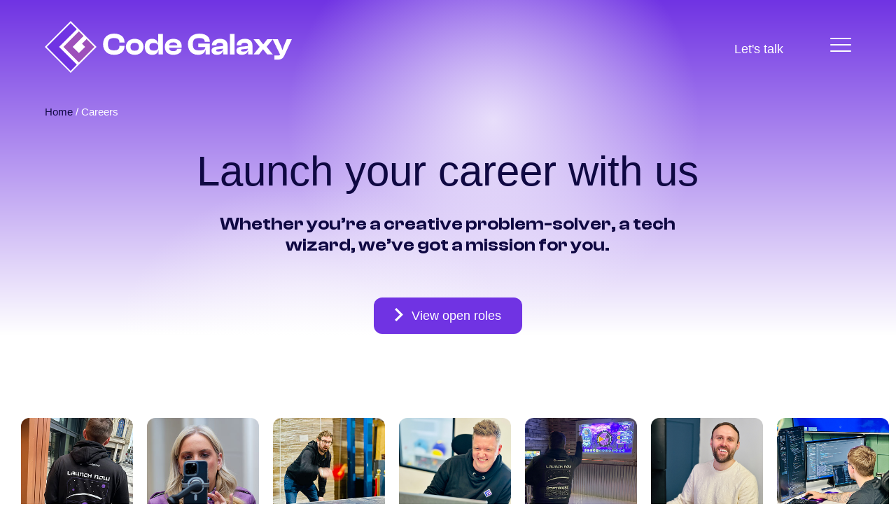

--- FILE ---
content_type: text/html; charset=UTF-8
request_url: https://www.codegalaxy.co.uk/careers/
body_size: 13707
content:


<!doctype html>
<html lang="en-GB">
    <head>
        <meta charset="UTF-8">
        <meta name="viewport" content="width=device-width, initial-scale=1">
        <link rel="profile" href="https://gmpg.org/xfn/11">
        <meta name='robots' content='index, follow, max-image-preview:large, max-snippet:-1, max-video-preview:-1' />
<script id="cookieyes" type="text/javascript" src="https://cdn-cookieyes.com/client_data/bd39e3184b971a57c191afe3/script.js" data-rocket-defer defer></script>
	<!-- This site is optimized with the Yoast SEO plugin v26.6 - https://yoast.com/wordpress/plugins/seo/ -->
	<title>Careers - Code Galaxy</title>
<link data-rocket-prefetch href="https://analytics.tiktok.com" rel="dns-prefetch">
<link data-rocket-prefetch href="https://connect.facebook.net" rel="dns-prefetch">
<link data-rocket-prefetch href="https://cdn-cookieyes.com" rel="dns-prefetch">
<link data-rocket-prefetch href="https://www.googletagmanager.com" rel="dns-prefetch">
<link data-rocket-prefetch href="https://googleads.g.doubleclick.net" rel="dns-prefetch">
<link data-rocket-prefetch href="https://code.jquery.com" rel="dns-prefetch"><link rel="preload" data-rocket-preload as="image" href="https://www.codegalaxy.co.uk/wp-content/uploads/2025/03/IMG_9992.jpg" fetchpriority="high">
	<link rel="canonical" href="https://www.codegalaxy.co.uk/careers/" />
	<meta property="og:locale" content="en_GB" />
	<meta property="og:type" content="article" />
	<meta property="og:title" content="Careers - Code Galaxy" />
	<meta property="og:url" content="https://www.codegalaxy.co.uk/careers/" />
	<meta property="og:site_name" content="Code Galaxy" />
	<meta property="article:publisher" content="https://www.facebook.com/CodeGalaxyUK/" />
	<meta property="article:modified_time" content="2025-07-28T10:22:30+00:00" />
	<meta name="twitter:card" content="summary_large_image" />
	<meta name="twitter:site" content="@CodeGalaxyUK" />
	<meta name="twitter:label1" content="Estimated reading time" />
	<meta name="twitter:data1" content="4 minutes" />
	<script type="application/ld+json" class="yoast-schema-graph">{"@context":"https://schema.org","@graph":[{"@type":"WebPage","@id":"https://www.codegalaxy.co.uk/careers/","url":"https://www.codegalaxy.co.uk/careers/","name":"Careers - Code Galaxy","isPartOf":{"@id":"https://www.codegalaxy.co.uk/#website"},"datePublished":"2025-03-21T16:36:31+00:00","dateModified":"2025-07-28T10:22:30+00:00","breadcrumb":{"@id":"https://www.codegalaxy.co.uk/careers/#breadcrumb"},"inLanguage":"en-GB","potentialAction":[{"@type":"ReadAction","target":["https://www.codegalaxy.co.uk/careers/"]}]},{"@type":"BreadcrumbList","@id":"https://www.codegalaxy.co.uk/careers/#breadcrumb","itemListElement":[{"@type":"ListItem","position":1,"name":"Home","item":"https://www.codegalaxy.co.uk/"},{"@type":"ListItem","position":2,"name":"Careers"}]},{"@type":"WebSite","@id":"https://www.codegalaxy.co.uk/#website","url":"https://www.codegalaxy.co.uk/","name":"Code Galaxy","description":"","potentialAction":[{"@type":"SearchAction","target":{"@type":"EntryPoint","urlTemplate":"https://www.codegalaxy.co.uk/?s={search_term_string}"},"query-input":{"@type":"PropertyValueSpecification","valueRequired":true,"valueName":"search_term_string"}}],"inLanguage":"en-GB"}]}</script>
	<!-- / Yoast SEO plugin. -->


<link rel='dns-prefetch' href='//code.jquery.com' />

<link rel="alternate" type="application/rss+xml" title="Code Galaxy &raquo; Feed" href="https://www.codegalaxy.co.uk/feed/" />
<link rel="alternate" type="application/rss+xml" title="Code Galaxy &raquo; Comments Feed" href="https://www.codegalaxy.co.uk/comments/feed/" />
<link rel="alternate" title="oEmbed (JSON)" type="application/json+oembed" href="https://www.codegalaxy.co.uk/wp-json/oembed/1.0/embed?url=https%3A%2F%2Fwww.codegalaxy.co.uk%2Fcareers%2F" />
<link rel="alternate" title="oEmbed (XML)" type="text/xml+oembed" href="https://www.codegalaxy.co.uk/wp-json/oembed/1.0/embed?url=https%3A%2F%2Fwww.codegalaxy.co.uk%2Fcareers%2F&#038;format=xml" />
<style id='wp-img-auto-sizes-contain-inline-css' type='text/css'>
img:is([sizes=auto i],[sizes^="auto," i]){contain-intrinsic-size:3000px 1500px}
/*# sourceURL=wp-img-auto-sizes-contain-inline-css */
</style>
<style id='classic-theme-styles-inline-css' type='text/css'>
/*! This file is auto-generated */
.wp-block-button__link{color:#fff;background-color:#32373c;border-radius:9999px;box-shadow:none;text-decoration:none;padding:calc(.667em + 2px) calc(1.333em + 2px);font-size:1.125em}.wp-block-file__button{background:#32373c;color:#fff;text-decoration:none}
/*# sourceURL=/wp-includes/css/classic-themes.min.css */
</style>
<link data-minify="1" rel='stylesheet' id='wpa-css-css' href='https://www.codegalaxy.co.uk/wp-content/cache/min/1/wp-content/plugins/honeypot/includes/css/wpa.css?ver=1766499544' type='text/css' media='all' />
<link data-minify="1" rel='stylesheet' id='dashicons-css' href='https://www.codegalaxy.co.uk/wp-content/cache/min/1/wp-includes/css/dashicons.min.css?ver=1766499544' type='text/css' media='all' />
<link data-minify="1" rel='stylesheet' id='code_galaxy_2024-jquery-ui-base-css' href='https://www.codegalaxy.co.uk/wp-content/cache/min/1/ui/1.13.2/themes/base/jquery-ui.css?ver=1766499544' type='text/css' media='all' />
<link data-minify="1" rel='stylesheet' id='code_galaxy_2024-style-css' href='https://www.codegalaxy.co.uk/wp-content/cache/min/1/wp-content/themes/code_galaxy_2024/css/style.css?ver=1766499544' type='text/css' media='all' />
<script type="text/javascript" src="https://www.codegalaxy.co.uk/wp-includes/js/jquery/jquery.min.js?ver=3.7.1" id="jquery-core-js" data-rocket-defer defer></script>
<script type="text/javascript" src="https://www.codegalaxy.co.uk/wp-includes/js/jquery/jquery-migrate.min.js?ver=3.4.1" id="jquery-migrate-js" data-rocket-defer defer></script>
    <script>
    console.log("                   ()\n                 __/\\__         \n        |\\   .-\"`      `\"-.   /|\n        | \\.\'( \') (\' ) (. )`./ |\n         \\_                  _/\n           \\  `~\"\'=::=\'\"~`  /\n    ,       `-.__      __.-\'       ,\n.---\'\\________( `\"\"~~\"\"` )________/\'---.\n >   )       / `\"\"~~~~\"\"` \\       (   <\n\'----`--..__/        -(-)- \\__..--`----\'\n            |_____ __ _____|\n            [_____[##]_____]  I HAVE BEEN CHOSEN...\n            |              |    FAREWELL MY FRIENDS...\n            \\      ||      /     I GO ONTO A BETTER PLACE!\n             \\     ||     /\n          .-\"~`--._||_.--\'~\"-.\n         (_____,.--\"\"--.,_____)");
    </script>
    <!-- site-navigation-element Schema optimized by Schema Pro --><script type="application/ld+json">{"@context":"https:\/\/schema.org","@graph":[{"@context":"https:\/\/schema.org","@type":"SiteNavigationElement","id":"site-navigation","name":"About","url":"https:\/\/www.codegalaxy.co.uk\/about\/"},{"@context":"https:\/\/schema.org","@type":"SiteNavigationElement","id":"site-navigation","name":"Services","url":"https:\/\/www.codegalaxy.co.uk\/services\/"},{"@context":"https:\/\/schema.org","@type":"SiteNavigationElement","id":"site-navigation","name":"Work","url":"\/work\/"},{"@context":"https:\/\/schema.org","@type":"SiteNavigationElement","id":"site-navigation","name":"Careers","url":"https:\/\/www.codegalaxy.co.uk\/careers\/"},{"@context":"https:\/\/schema.org","@type":"SiteNavigationElement","id":"site-navigation","name":"News","url":"https:\/\/www.codegalaxy.co.uk\/news\/"},{"@context":"https:\/\/schema.org","@type":"SiteNavigationElement","id":"site-navigation","name":"Contact","url":"https:\/\/www.codegalaxy.co.uk\/contact\/"}]}</script><!-- / site-navigation-element Schema optimized by Schema Pro -->			<style id="wpsp-style-frontend"></style>
			<link rel="icon" href="https://www.codegalaxy.co.uk/wp-content/uploads/2024/05/favicon-150x150.png" sizes="32x32" />
<link rel="icon" href="https://www.codegalaxy.co.uk/wp-content/uploads/2024/05/favicon-300x300.png" sizes="192x192" />
<link rel="apple-touch-icon" href="https://www.codegalaxy.co.uk/wp-content/uploads/2024/05/favicon-300x300.png" />
<meta name="msapplication-TileImage" content="https://www.codegalaxy.co.uk/wp-content/uploads/2024/05/favicon-300x300.png" />

        <!-- Google tag (gtag.js) -->
        <script async src="https://www.googletagmanager.com/gtag/js?id=G-9XDPMDZ5RE"></script>
        <script>
            window.dataLayer = window.dataLayer || [];
            function gtag() {
                dataLayer.push(arguments);
            }
            gtag('js', new Date());

            gtag('config', 'G-9XDPMDZ5RE');
        </script>

        <!-- Meta Pixel Code -->
        <script>
            !function (f, b, e, v, n, t, s)
            {
                if (f.fbq)
                    return;
                n = f.fbq = function () {
                    n.callMethod ?
                            n.callMethod.apply(n, arguments) : n.queue.push(arguments)
                };
                if (!f._fbq)
                    f._fbq = n;
                n.push = n;
                n.loaded = !0;
                n.version = '2.0';
                n.queue = [];
                t = b.createElement(e);
                t.async = !0;
                t.src = v;
                s = b.getElementsByTagName(e)[0];
                s.parentNode.insertBefore(t, s)
            }(window, document, 'script',
                    'https://connect.facebook.net/en_US/fbevents.js');
            fbq('init', '1484230652111817');
            fbq('track', 'PageView');
        </script>
    <noscript><img height="1" width="1" style="display:none"
                   src=https://www.facebook.com/tr?id=1484230652111817&ev=PageView&noscript=1
                   /></noscript>
    <!-- End Meta Pixel Code -->

    <!-- Microsoft clarity -->
<!--    <script type="text/javascript">
        (function (c, l, a, r, i, t, y) {
            c[a] = c[a] || function () {
                (c[a].q = c[a].q || []).push(arguments)
            };
            t = l.createElement(r);
            t.async = 1;
            t.src = "https://www.clarity.ms/tag/" + i;
            y = l.getElementsByTagName(r)[0];
            y.parentNode.insertBefore(t, y);
        })(window, document, "clarity", "script", "m123kf2czh");
    </script>-->

    <script>
        !function (w, d, t) {
            w.TiktokAnalyticsObject = t;
            var ttq = w[t] = w[t] || [];
            ttq.methods = ["page", "track", "identify", "instances", "debug", "on", "off", "once", "ready", "alias", "group", "enableCookie", "disableCookie"], ttq.setAndDefer = function (t, e) {
                t[e] = function () {
                    t.push([e].concat(Array.prototype.slice.call(arguments, 0)))
                }
            };
            for (var i = 0; i < ttq.methods.length; i++)
                ttq.setAndDefer(ttq, ttq.methods[i]);
            ttq.instance = function (t) {
                for (var e = ttq._i[t] || [], n = 0; n < ttq.methods.length; n++)
                    ttq.setAndDefer(e, ttq.methods[n]);
                return e
            }, ttq.load = function (e, n) {
                var i = "https://analytics.tiktok.com/i18n/pixel/events.js";
                ttq._i = ttq._i || {}, ttq._i[e] = [], ttq._i[e]._u = i, ttq._t = ttq._t || {}, ttq._t[e] = +new Date, ttq._o = ttq._o || {}, ttq._o[e] = n || {};
                var o = document.createElement("script");
                o.type = "text/javascript", o.async = !0, o.src = i + "?sdkid=" + e + "&lib=" + t;
                var a = document.getElementsByTagName("script")[0];
                a.parentNode.insertBefore(o, a)
            };

            ttq.load('CIE33TRC77UFB57U6OHG');
            ttq.page();
        }(window, document, 'ttq');
    </script>
<style id='global-styles-inline-css' type='text/css'>
:root{--wp--preset--aspect-ratio--square: 1;--wp--preset--aspect-ratio--4-3: 4/3;--wp--preset--aspect-ratio--3-4: 3/4;--wp--preset--aspect-ratio--3-2: 3/2;--wp--preset--aspect-ratio--2-3: 2/3;--wp--preset--aspect-ratio--16-9: 16/9;--wp--preset--aspect-ratio--9-16: 9/16;--wp--preset--color--black: #000000;--wp--preset--color--cyan-bluish-gray: #abb8c3;--wp--preset--color--white: #ffffff;--wp--preset--color--pale-pink: #f78da7;--wp--preset--color--vivid-red: #cf2e2e;--wp--preset--color--luminous-vivid-orange: #ff6900;--wp--preset--color--luminous-vivid-amber: #fcb900;--wp--preset--color--light-green-cyan: #7bdcb5;--wp--preset--color--vivid-green-cyan: #00d084;--wp--preset--color--pale-cyan-blue: #8ed1fc;--wp--preset--color--vivid-cyan-blue: #0693e3;--wp--preset--color--vivid-purple: #9b51e0;--wp--preset--gradient--vivid-cyan-blue-to-vivid-purple: linear-gradient(135deg,rgb(6,147,227) 0%,rgb(155,81,224) 100%);--wp--preset--gradient--light-green-cyan-to-vivid-green-cyan: linear-gradient(135deg,rgb(122,220,180) 0%,rgb(0,208,130) 100%);--wp--preset--gradient--luminous-vivid-amber-to-luminous-vivid-orange: linear-gradient(135deg,rgb(252,185,0) 0%,rgb(255,105,0) 100%);--wp--preset--gradient--luminous-vivid-orange-to-vivid-red: linear-gradient(135deg,rgb(255,105,0) 0%,rgb(207,46,46) 100%);--wp--preset--gradient--very-light-gray-to-cyan-bluish-gray: linear-gradient(135deg,rgb(238,238,238) 0%,rgb(169,184,195) 100%);--wp--preset--gradient--cool-to-warm-spectrum: linear-gradient(135deg,rgb(74,234,220) 0%,rgb(151,120,209) 20%,rgb(207,42,186) 40%,rgb(238,44,130) 60%,rgb(251,105,98) 80%,rgb(254,248,76) 100%);--wp--preset--gradient--blush-light-purple: linear-gradient(135deg,rgb(255,206,236) 0%,rgb(152,150,240) 100%);--wp--preset--gradient--blush-bordeaux: linear-gradient(135deg,rgb(254,205,165) 0%,rgb(254,45,45) 50%,rgb(107,0,62) 100%);--wp--preset--gradient--luminous-dusk: linear-gradient(135deg,rgb(255,203,112) 0%,rgb(199,81,192) 50%,rgb(65,88,208) 100%);--wp--preset--gradient--pale-ocean: linear-gradient(135deg,rgb(255,245,203) 0%,rgb(182,227,212) 50%,rgb(51,167,181) 100%);--wp--preset--gradient--electric-grass: linear-gradient(135deg,rgb(202,248,128) 0%,rgb(113,206,126) 100%);--wp--preset--gradient--midnight: linear-gradient(135deg,rgb(2,3,129) 0%,rgb(40,116,252) 100%);--wp--preset--font-size--small: 13px;--wp--preset--font-size--medium: 20px;--wp--preset--font-size--large: 36px;--wp--preset--font-size--x-large: 42px;--wp--preset--spacing--20: 0.44rem;--wp--preset--spacing--30: 0.67rem;--wp--preset--spacing--40: 1rem;--wp--preset--spacing--50: 1.5rem;--wp--preset--spacing--60: 2.25rem;--wp--preset--spacing--70: 3.38rem;--wp--preset--spacing--80: 5.06rem;--wp--preset--shadow--natural: 6px 6px 9px rgba(0, 0, 0, 0.2);--wp--preset--shadow--deep: 12px 12px 50px rgba(0, 0, 0, 0.4);--wp--preset--shadow--sharp: 6px 6px 0px rgba(0, 0, 0, 0.2);--wp--preset--shadow--outlined: 6px 6px 0px -3px rgb(255, 255, 255), 6px 6px rgb(0, 0, 0);--wp--preset--shadow--crisp: 6px 6px 0px rgb(0, 0, 0);}:where(.is-layout-flex){gap: 0.5em;}:where(.is-layout-grid){gap: 0.5em;}body .is-layout-flex{display: flex;}.is-layout-flex{flex-wrap: wrap;align-items: center;}.is-layout-flex > :is(*, div){margin: 0;}body .is-layout-grid{display: grid;}.is-layout-grid > :is(*, div){margin: 0;}:where(.wp-block-columns.is-layout-flex){gap: 2em;}:where(.wp-block-columns.is-layout-grid){gap: 2em;}:where(.wp-block-post-template.is-layout-flex){gap: 1.25em;}:where(.wp-block-post-template.is-layout-grid){gap: 1.25em;}.has-black-color{color: var(--wp--preset--color--black) !important;}.has-cyan-bluish-gray-color{color: var(--wp--preset--color--cyan-bluish-gray) !important;}.has-white-color{color: var(--wp--preset--color--white) !important;}.has-pale-pink-color{color: var(--wp--preset--color--pale-pink) !important;}.has-vivid-red-color{color: var(--wp--preset--color--vivid-red) !important;}.has-luminous-vivid-orange-color{color: var(--wp--preset--color--luminous-vivid-orange) !important;}.has-luminous-vivid-amber-color{color: var(--wp--preset--color--luminous-vivid-amber) !important;}.has-light-green-cyan-color{color: var(--wp--preset--color--light-green-cyan) !important;}.has-vivid-green-cyan-color{color: var(--wp--preset--color--vivid-green-cyan) !important;}.has-pale-cyan-blue-color{color: var(--wp--preset--color--pale-cyan-blue) !important;}.has-vivid-cyan-blue-color{color: var(--wp--preset--color--vivid-cyan-blue) !important;}.has-vivid-purple-color{color: var(--wp--preset--color--vivid-purple) !important;}.has-black-background-color{background-color: var(--wp--preset--color--black) !important;}.has-cyan-bluish-gray-background-color{background-color: var(--wp--preset--color--cyan-bluish-gray) !important;}.has-white-background-color{background-color: var(--wp--preset--color--white) !important;}.has-pale-pink-background-color{background-color: var(--wp--preset--color--pale-pink) !important;}.has-vivid-red-background-color{background-color: var(--wp--preset--color--vivid-red) !important;}.has-luminous-vivid-orange-background-color{background-color: var(--wp--preset--color--luminous-vivid-orange) !important;}.has-luminous-vivid-amber-background-color{background-color: var(--wp--preset--color--luminous-vivid-amber) !important;}.has-light-green-cyan-background-color{background-color: var(--wp--preset--color--light-green-cyan) !important;}.has-vivid-green-cyan-background-color{background-color: var(--wp--preset--color--vivid-green-cyan) !important;}.has-pale-cyan-blue-background-color{background-color: var(--wp--preset--color--pale-cyan-blue) !important;}.has-vivid-cyan-blue-background-color{background-color: var(--wp--preset--color--vivid-cyan-blue) !important;}.has-vivid-purple-background-color{background-color: var(--wp--preset--color--vivid-purple) !important;}.has-black-border-color{border-color: var(--wp--preset--color--black) !important;}.has-cyan-bluish-gray-border-color{border-color: var(--wp--preset--color--cyan-bluish-gray) !important;}.has-white-border-color{border-color: var(--wp--preset--color--white) !important;}.has-pale-pink-border-color{border-color: var(--wp--preset--color--pale-pink) !important;}.has-vivid-red-border-color{border-color: var(--wp--preset--color--vivid-red) !important;}.has-luminous-vivid-orange-border-color{border-color: var(--wp--preset--color--luminous-vivid-orange) !important;}.has-luminous-vivid-amber-border-color{border-color: var(--wp--preset--color--luminous-vivid-amber) !important;}.has-light-green-cyan-border-color{border-color: var(--wp--preset--color--light-green-cyan) !important;}.has-vivid-green-cyan-border-color{border-color: var(--wp--preset--color--vivid-green-cyan) !important;}.has-pale-cyan-blue-border-color{border-color: var(--wp--preset--color--pale-cyan-blue) !important;}.has-vivid-cyan-blue-border-color{border-color: var(--wp--preset--color--vivid-cyan-blue) !important;}.has-vivid-purple-border-color{border-color: var(--wp--preset--color--vivid-purple) !important;}.has-vivid-cyan-blue-to-vivid-purple-gradient-background{background: var(--wp--preset--gradient--vivid-cyan-blue-to-vivid-purple) !important;}.has-light-green-cyan-to-vivid-green-cyan-gradient-background{background: var(--wp--preset--gradient--light-green-cyan-to-vivid-green-cyan) !important;}.has-luminous-vivid-amber-to-luminous-vivid-orange-gradient-background{background: var(--wp--preset--gradient--luminous-vivid-amber-to-luminous-vivid-orange) !important;}.has-luminous-vivid-orange-to-vivid-red-gradient-background{background: var(--wp--preset--gradient--luminous-vivid-orange-to-vivid-red) !important;}.has-very-light-gray-to-cyan-bluish-gray-gradient-background{background: var(--wp--preset--gradient--very-light-gray-to-cyan-bluish-gray) !important;}.has-cool-to-warm-spectrum-gradient-background{background: var(--wp--preset--gradient--cool-to-warm-spectrum) !important;}.has-blush-light-purple-gradient-background{background: var(--wp--preset--gradient--blush-light-purple) !important;}.has-blush-bordeaux-gradient-background{background: var(--wp--preset--gradient--blush-bordeaux) !important;}.has-luminous-dusk-gradient-background{background: var(--wp--preset--gradient--luminous-dusk) !important;}.has-pale-ocean-gradient-background{background: var(--wp--preset--gradient--pale-ocean) !important;}.has-electric-grass-gradient-background{background: var(--wp--preset--gradient--electric-grass) !important;}.has-midnight-gradient-background{background: var(--wp--preset--gradient--midnight) !important;}.has-small-font-size{font-size: var(--wp--preset--font-size--small) !important;}.has-medium-font-size{font-size: var(--wp--preset--font-size--medium) !important;}.has-large-font-size{font-size: var(--wp--preset--font-size--large) !important;}.has-x-large-font-size{font-size: var(--wp--preset--font-size--x-large) !important;}
/*# sourceURL=global-styles-inline-css */
</style>
<link data-minify="1" rel='stylesheet' id='contact-form-7-css' href='https://www.codegalaxy.co.uk/wp-content/cache/min/1/wp-content/plugins/contact-form-7/includes/css/styles.css?ver=1766499544' type='text/css' media='all' />
<style id="rocket-lazyrender-inline-css">[data-wpr-lazyrender] {content-visibility: auto;}</style><meta name="generator" content="WP Rocket 3.20.2" data-wpr-features="wpr_defer_js wpr_preconnect_external_domains wpr_automatic_lazy_rendering wpr_oci wpr_minify_css wpr_preload_links wpr_desktop" /></head>

<body class="wp-singular page-template page-template-careers page-template-careers-php page page-id-2352 page-parent wp-theme-code_galaxy_2024 wp-schema-pro-2.10.5" >
    <div  id="page" class="site">
        <header  id="masthead" class="site-header">
            <div  class="grid v-center">
                <div class="logo-bx">
                        <a href="/"><img class="logo" src="https://www.codegalaxy.co.uk/wp-content/themes/code_galaxy_2024/images/code-galaxy-logo.svg" alt="Code Galaxy Logo" /></a>
                </div>
                <div class="navigation right-bx">
                    <a class="white-button-link m-hide" href="/contact/">Let's talk</a>
                    <div id="nav-icon">
                        <span></span>
                        <span></span>
                        <span></span>
                    </div>
                    <div class="mob-header">
                        <div>
                            <div class="menu-wrap">
                                <div class="v-center">
                                    <div class="left-side">
                                                                                        <div class="nav-slider">
                                                                                                    <div>
        <h3>Software to optimise your Warehouse</h3>
<p>Improve the efficiency of your warehouse, manage inventory more effectively, and become more profitable with our Warehouse Management Software, Invente.</p>
<p><a class="white-button-link" href="https://www.invente.co.uk/">Request a demo</a></p>
                                                    </div>

                                                                                                <div>
        <h3>Local SEO and why it matters to your business</h3>
<p>Looking to improve your online visibility in your local community? Read our latest article about local SEO, and why it matters to your business.</p>
<p><a class="white-button-link" href="/insights/local-seo-and-why-it-matters-to-your-business/">View article</a></p>
                                                    </div>

                                                                                        </div>
                                    </div>
                                    <div class="right-side">
<ul id="menu-main-menu" class="menu"><li id="menu-item-1365" class="menu-item menu-item-type-post_type menu-item-object-page menu-item-1365"><a href="https://www.codegalaxy.co.uk/about/">About</a></li>
<li id="menu-item-1368" class="menu-item menu-item-type-post_type menu-item-object-page menu-item-1368"><a href="https://www.codegalaxy.co.uk/services/">Services</a></li>
<li id="menu-item-1370" class="menu-item menu-item-type-custom menu-item-object-custom menu-item-1370"><a href="/work/">Work</a></li>
<li id="menu-item-2435" class="menu-item menu-item-type-post_type menu-item-object-page current-menu-item page_item page-item-2352 current_page_item menu-item-2435 active "><a href="https://www.codegalaxy.co.uk/careers/" aria-current="page">Careers</a></li>
<li id="menu-item-1367" class="menu-item menu-item-type-post_type menu-item-object-page menu-item-1367"><a href="https://www.codegalaxy.co.uk/news/">News</a></li>
<li id="menu-item-1366" class="menu-item menu-item-type-post_type menu-item-object-page menu-item-1366"><a href="https://www.codegalaxy.co.uk/contact/">Contact</a></li>
</ul>                                    </div>
                                </div>
                            </div>
                        </div>
                    </div>
                </div>
            </div>
        </header>

        <div  id="content" class="site-content">

<section  class="galaxy-banner light-gradients">
    <div class="gradient1"></div>
    <div class="gradient4"></div>
    <div class="content mt150">
        <p id="breadcrumbs"><span><span><a href="https://www.codegalaxy.co.uk/">Home</a></span> / <span class="breadcrumb_last" aria-current="page">Careers</span></span></p>

                    <div class="center-banner service-banner">
                
                    <h1>Launch your career with us</h1>
<p>Whether you’re a creative problem-solver, a tech wizard, we’ve got a mission for you.</p>

                                            <div class="buttons">
                            
                                                                    <a href="#jobs" target="">View open roles</a>
                                
                            
                        </div>
                    
                            </div>

                            <img class="center-banner-img" src="" alt="" />  
                    

    </div>
</section>


    <ul class="team-gallery-slider">
                    <li>
                <a href="https://www.codegalaxy.co.uk/wp-content/uploads/2025/03/IMG_9992.jpg">
                    <img fetchpriority="high" src="https://www.codegalaxy.co.uk/wp-content/uploads/2025/03/IMG_9992.jpg" alt="IMG_9992" />
                </a>
                <p></p>
            </li>
                    <li>
                <a href="https://www.codegalaxy.co.uk/wp-content/uploads/2025/03/5DM30095.jpg">
                    <img src="https://www.codegalaxy.co.uk/wp-content/uploads/2025/03/5DM30095.jpg" alt="mary" />
                </a>
                <p></p>
            </li>
                    <li>
                <a href="https://www.codegalaxy.co.uk/wp-content/uploads/2025/03/IMG_9944.jpg">
                    <img src="https://www.codegalaxy.co.uk/wp-content/uploads/2025/03/IMG_9944.jpg" alt="tim ping pong" />
                </a>
                <p></p>
            </li>
                    <li>
                <a href="https://www.codegalaxy.co.uk/wp-content/uploads/2025/07/Gareth.jpg">
                    <img src="https://www.codegalaxy.co.uk/wp-content/uploads/2025/07/Gareth.jpg" alt="" />
                </a>
                <p></p>
            </li>
                    <li>
                <a href="https://www.codegalaxy.co.uk/wp-content/uploads/2025/07/Phil.jpg">
                    <img src="https://www.codegalaxy.co.uk/wp-content/uploads/2025/07/Phil.jpg" alt="" />
                </a>
                <p></p>
            </li>
                    <li>
                <a href="https://www.codegalaxy.co.uk/wp-content/uploads/2025/07/Nicky.jpg">
                    <img src="https://www.codegalaxy.co.uk/wp-content/uploads/2025/07/Nicky.jpg" alt="" />
                </a>
                <p></p>
            </li>
                    <li>
                <a href="https://www.codegalaxy.co.uk/wp-content/uploads/2025/07/Reece.jpg">
                    <img src="https://www.codegalaxy.co.uk/wp-content/uploads/2025/07/Reece.jpg" alt="" />
                </a>
                <p></p>
            </li>
            </ul>





    <section >

                    <div class="grid-col2 gap24 row-gap30 v-center left-right">
                <div class="image-bx">
                    <img class="w100" src="https://www.codegalaxy.co.uk/wp-content/uploads/2025/03/MG_2573.jpg" alt="Your next mission starts here" />  
                </div>
                <div class="content-bx">
                    <h3>Your next mission starts here</h3>
<p>At Code Galaxy, we’re not just a digital agency; we’re a team of creative minds who thrive on fun, innovation, and endless opportunities. As we continue to expand our horizons, we want you to be a key player in our cosmic journey.</p>
                                            <a class="button" href="#jobs" target="">Current vacancies</a>
                                    </div>
            </div>

                    <div class="grid-col2 gap24 row-gap30 v-center left-right">
                <div class="image-bx">
                    <img class="w100" src="https://www.codegalaxy.co.uk/wp-content/uploads/2025/03/MG_0894.jpg" alt="Love what you do" />  
                </div>
                <div class="content-bx">
                    <h3>Love what you do</h3>
<p>At Code Galaxy, we believe that great work starts with a great environment. We’re committed to helping our team grow, thrive, and reach their full potential—while keeping happiness and well-being at the core of everything we do. Because when you love what you do, the possibilities are endless.</p>
                                            <a class="button" href="#jobs" target="">Current vacancies</a>
                                    </div>
            </div>

        
    </section>



    <section data-wpr-lazyrender="1" class="benefits-wrap">

        <div class="grid-col4 gap24 row-gap60">
                            <div class="content-bx">
                    <span class="number">01.</span>
                    <h3>Competitive pay</h3>
<p>We value your talent, so we make sure your paycheck reflects it.</p>
                </div>

                            <div class="content-bx">
                    <span class="number">02.</span>
                    <h3>Free onsite parking</h3>
<p>No more parking nightmares. Just pull up, park, and get to work hassle-free.</p>
                </div>

                            <div class="content-bx">
                    <span class="number">03.</span>
                    <h3>Birthday day off included</h3>
<p>Celebrate your day, your way. Enjoy a paid day off on your birthday!</p>
                </div>

                            <div class="content-bx">
                    <span class="number">04.</span>
                    <h3>Paid trips to industry conferences</h3>
<p>Stay inspired and ahead of the game. We’ll cover your trips to top industry conferences.</p>
                </div>

                            <div class="content-bx">
                    <span class="number">05.</span>
                    <h3>Growth and development</h3>
<p>We invest in your future with the tools, training, and support to help you grow and thrive.</p>
                </div>

                            <div class="content-bx">
                    <span class="number">06.</span>
                    <h3>Unlimited tea and coffee</h3>
<p>Fuel your creativity with unlimited tea and coffee, because great ideas start with a good brew.</p>
                </div>

                            <div class="content-bx">
                    <span class="number">07.</span>
                    <h3>Social activities/team building</h3>
<p>From team lunches to epic outings, we make sure work comes with a side of fun.</p>
                </div>

                            <div class="content-bx">
                    <span class="number">08.</span>
                    <h3>Employer-matched contributory pension scheme</h3>
<p>Secure your future with our employer-matched pension scheme. Because investing in you goes beyond the workplace.</p>
                </div>

                    </div>

    </section>


    <section data-wpr-lazyrender="1" id="jobs">
        <div class="mb40">
            <h4>Current vacancies</h4>
        </div>
        <div class="grid-col3 gap24 row-gap30 jobs-wrap">
            
                <a href="https://www.codegalaxy.co.uk/careers/software-developer-role/">
                    <div class="content-bx">
                        <span class="job-type">Software</span>
                        <h3>Senior Front End Developer</h3>
                        <span class="button">Find out more</span>
                    </div>
                </a>
                    </div>

    </section>



</div>

<section data-wpr-lazyrender="1" class="footer-cta-wrap">
    <div  class="footer-cta center-bx">
        <h2>Skyrocket your business!</h2>
        <p>Grab the competitive advantage of technology, and scale your business.</p><p>Our team are ready to help; get in touch today to get started.</p>
        <a class="white-button" href="/contact/">Schedule a call with us</a>
    </div>
</section>

<footer id="colophon" class="site-footer">
    <div class="grid-col2">
        <div class="left-side">
            <a href="/"><img class="logo" src="https://www.codegalaxy.co.uk/wp-content/themes/code_galaxy_2024/images/code-galaxy-logo.svg" alt="Code Galaxy Logo" /></a>

            <h4>Sign up for our newsletter today and be in the know!</h4>
            
<div class="wpcf7 no-js" id="wpcf7-f1168-o1" lang="en-GB" dir="ltr" data-wpcf7-id="1168">
<div class="screen-reader-response"><p role="status" aria-live="polite" aria-atomic="true"></p> <ul></ul></div>
<form action="/careers/#wpcf7-f1168-o1" method="post" class="wpcf7-form init" aria-label="Contact form" novalidate="novalidate" data-status="init">
<fieldset class="hidden-fields-container"><input type="hidden" name="_wpcf7" value="1168" /><input type="hidden" name="_wpcf7_version" value="6.1.4" /><input type="hidden" name="_wpcf7_locale" value="en_GB" /><input type="hidden" name="_wpcf7_unit_tag" value="wpcf7-f1168-o1" /><input type="hidden" name="_wpcf7_container_post" value="0" /><input type="hidden" name="_wpcf7_posted_data_hash" value="" />
</fieldset>
<p><span class="wpcf7-form-control-wrap" data-name="email"><input size="40" maxlength="400" class="wpcf7-form-control wpcf7-email wpcf7-validates-as-required wpcf7-text wpcf7-validates-as-email" aria-required="true" aria-invalid="false" placeholder="Enter your email" value="" type="email" name="email" /></span><button type="submit" class="wpcf7-form-control wpcf7-submit"></button>
</p><div class="wpcf7-response-output" aria-hidden="true"></div>
</form>
</div>
            <p class="clear">By subscribing you comply with our <a href="/privacy-policy/">privacy policy</a> and provide consent to receive updates from our company.</p>
        </div>
        <div class="right-side">
            <div class="grid gap30 row-gap30">
                <div>
                    <ul id="menu-footer-menu" class="menu"><li id="menu-item-1178" class="menu-item menu-item-type-post_type menu-item-object-page menu-item-1178"><a href="https://www.codegalaxy.co.uk/about/">About</a></li>
<li id="menu-item-1176" class="menu-item menu-item-type-post_type menu-item-object-page menu-item-1176"><a href="https://www.codegalaxy.co.uk/services/">Services</a></li>
<li id="menu-item-1614" class="menu-item menu-item-type-custom menu-item-object-custom menu-item-1614"><a href="/work/">Work</a></li>
<li id="menu-item-1177" class="menu-item menu-item-type-post_type menu-item-object-page menu-item-1177"><a href="https://www.codegalaxy.co.uk/news/">News</a></li>
<li id="menu-item-1729" class="menu-item menu-item-type-post_type menu-item-object-page menu-item-1729"><a href="https://www.codegalaxy.co.uk/contact/">Contact</a></li>
</ul>                </div>
                <div>
                    <h4>Contact</h4>
                                            <div class="mb30 address">
                            <p>20 Sandersons Way<br />
Blackpool<br />
Lancashire<br />
FY4 4NB</p>
                        </div>
                    

                                            <p><a class="underline" href="https://www.google.com/maps/dir//code+galaxy/data=!4m6!4m5!1m1!4e2!1m2!1m1!1s0x487b4394e211aa07:0xdbc201846a9d6a1d?sa=X&ved=1t:3061&ictx=111">Get directions</a></p>
                    
                                            <p><a href="tel:01253963062">01253 963062</a></p>
                    
                                            <p><a href="mailto:greetings@codegalaxy.co.uk">greetings@codegalaxy.co.uk</a></p>
                    
                </div>
                <div class="right-bx">
                    <ul class="social-icons">
                                                    <li><a href="https://www.linkedin.com/company/11287034/" target="_blank"><img src="https://www.codegalaxy.co.uk/wp-content/themes/code_galaxy_2024/images/linkedin.svg" alt="Follow Code Galaxy on LinkedIn" /></a></li>
                                                                            <li><a href="https://www.facebook.com/CodeGalaxyUK/" target="_blank"><img src="https://www.codegalaxy.co.uk/wp-content/themes/code_galaxy_2024/images/facebook.svg" alt="Follow Code Galaxy on Facebook" /></a></li>
                        

                                                    <li><a href="https://www.instagram.com/codegalaxyuk/" target="_blank"><img src="https://www.codegalaxy.co.uk/wp-content/themes/code_galaxy_2024/images/instagram.svg" alt="Follow Code Galaxy on instagram" /></a></li>
                                                                            <li><a href="https://twitter.com/CodeGalaxyUK" target="_blank"><img src="https://www.codegalaxy.co.uk/wp-content/themes/code_galaxy_2024/images/x.svg" alt="Follow Code Galaxy on X" /></a></li>
                        
                    </ul>
                </div>
            </div>

                <div class="accreditations">
                    <img src="https://www.codegalaxy.co.uk/wp-content/uploads/2024/05/Image-3.png" alt="Cyber Essentials certified" />
                    <img src="https://www.codegalaxy.co.uk/wp-content/uploads/2024/05/goldman-sachs-alumni.svg" alt="goldman sachs alumni" />
                    <img src="https://www.codegalaxy.co.uk/wp-content/uploads/2024/06/BFC_PP_final-1.png" alt="Blackpool and the fylde college platinum partner" />
            </div>


        </div>
    </div>

    <div class="footer-bottom mt70">
        <div class="grid-col2 gap30 row-gap20">
            <div>
                <ul id="menu-footer-policy-menu" class="menu"><li id="menu-item-1862" class="menu-item menu-item-type-custom menu-item-object-custom menu-item-1862"><a href="https://www.codegalaxy.co.uk/sitemap_index.xml">Sitemap</a></li>
<li id="menu-item-1179" class="menu-item menu-item-type-post_type menu-item-object-page menu-item-privacy-policy menu-item-1179"><a rel="privacy-policy" href="https://www.codegalaxy.co.uk/privacy-policy/">Privacy policy</a></li>
<li id="menu-item-1180" class="menu-item menu-item-type-post_type menu-item-object-page menu-item-1180"><a href="https://www.codegalaxy.co.uk/cookie-policy/">Cookie policy</a></li>
</ul>            </div>
            <div class="right-bx">
                <p>&copy; 2026 <a href="/">Code Galaxy</a>. All Rights Reserved</p>
            </div>
        </div>
    </div>

</footer>


</div><!-- #page -->

<script type="speculationrules">
{"prefetch":[{"source":"document","where":{"and":[{"href_matches":"/*"},{"not":{"href_matches":["/wp-*.php","/wp-admin/*","/wp-content/uploads/*","/wp-content/*","/wp-content/plugins/*","/wp-content/themes/code_galaxy_2024/*","/*\\?(.+)"]}},{"not":{"selector_matches":"a[rel~=\"nofollow\"]"}},{"not":{"selector_matches":".no-prefetch, .no-prefetch a"}}]},"eagerness":"conservative"}]}
</script>
<script type="text/javascript" src="https://www.codegalaxy.co.uk/wp-content/plugins/honeypot/includes/js/wpa.js?ver=2.3.04" id="wpascript-js" data-rocket-defer defer></script>
<script type="text/javascript" id="wpascript-js-after">
/* <![CDATA[ */
wpa_field_info = {"wpa_field_name":"opdvsg9432","wpa_field_value":771048,"wpa_add_test":"no"}
//# sourceURL=wpascript-js-after
/* ]]> */
</script>
<script type="text/javascript" id="rocket-browser-checker-js-after">
/* <![CDATA[ */
"use strict";var _createClass=function(){function defineProperties(target,props){for(var i=0;i<props.length;i++){var descriptor=props[i];descriptor.enumerable=descriptor.enumerable||!1,descriptor.configurable=!0,"value"in descriptor&&(descriptor.writable=!0),Object.defineProperty(target,descriptor.key,descriptor)}}return function(Constructor,protoProps,staticProps){return protoProps&&defineProperties(Constructor.prototype,protoProps),staticProps&&defineProperties(Constructor,staticProps),Constructor}}();function _classCallCheck(instance,Constructor){if(!(instance instanceof Constructor))throw new TypeError("Cannot call a class as a function")}var RocketBrowserCompatibilityChecker=function(){function RocketBrowserCompatibilityChecker(options){_classCallCheck(this,RocketBrowserCompatibilityChecker),this.passiveSupported=!1,this._checkPassiveOption(this),this.options=!!this.passiveSupported&&options}return _createClass(RocketBrowserCompatibilityChecker,[{key:"_checkPassiveOption",value:function(self){try{var options={get passive(){return!(self.passiveSupported=!0)}};window.addEventListener("test",null,options),window.removeEventListener("test",null,options)}catch(err){self.passiveSupported=!1}}},{key:"initRequestIdleCallback",value:function(){!1 in window&&(window.requestIdleCallback=function(cb){var start=Date.now();return setTimeout(function(){cb({didTimeout:!1,timeRemaining:function(){return Math.max(0,50-(Date.now()-start))}})},1)}),!1 in window&&(window.cancelIdleCallback=function(id){return clearTimeout(id)})}},{key:"isDataSaverModeOn",value:function(){return"connection"in navigator&&!0===navigator.connection.saveData}},{key:"supportsLinkPrefetch",value:function(){var elem=document.createElement("link");return elem.relList&&elem.relList.supports&&elem.relList.supports("prefetch")&&window.IntersectionObserver&&"isIntersecting"in IntersectionObserverEntry.prototype}},{key:"isSlowConnection",value:function(){return"connection"in navigator&&"effectiveType"in navigator.connection&&("2g"===navigator.connection.effectiveType||"slow-2g"===navigator.connection.effectiveType)}}]),RocketBrowserCompatibilityChecker}();
//# sourceURL=rocket-browser-checker-js-after
/* ]]> */
</script>
<script type="text/javascript" id="rocket-preload-links-js-extra">
/* <![CDATA[ */
var RocketPreloadLinksConfig = {"excludeUris":"/(?:.+/)?feed(?:/(?:.+/?)?)?$|/(?:.+/)?embed/|/(index.php/)?(.*)wp-json(/.*|$)|/refer/|/go/|/recommend/|/recommends/","usesTrailingSlash":"1","imageExt":"jpg|jpeg|gif|png|tiff|bmp|webp|avif|pdf|doc|docx|xls|xlsx|php","fileExt":"jpg|jpeg|gif|png|tiff|bmp|webp|avif|pdf|doc|docx|xls|xlsx|php|html|htm","siteUrl":"https://www.codegalaxy.co.uk","onHoverDelay":"100","rateThrottle":"3"};
//# sourceURL=rocket-preload-links-js-extra
/* ]]> */
</script>
<script type="text/javascript" id="rocket-preload-links-js-after">
/* <![CDATA[ */
(function() {
"use strict";var r="function"==typeof Symbol&&"symbol"==typeof Symbol.iterator?function(e){return typeof e}:function(e){return e&&"function"==typeof Symbol&&e.constructor===Symbol&&e!==Symbol.prototype?"symbol":typeof e},e=function(){function i(e,t){for(var n=0;n<t.length;n++){var i=t[n];i.enumerable=i.enumerable||!1,i.configurable=!0,"value"in i&&(i.writable=!0),Object.defineProperty(e,i.key,i)}}return function(e,t,n){return t&&i(e.prototype,t),n&&i(e,n),e}}();function i(e,t){if(!(e instanceof t))throw new TypeError("Cannot call a class as a function")}var t=function(){function n(e,t){i(this,n),this.browser=e,this.config=t,this.options=this.browser.options,this.prefetched=new Set,this.eventTime=null,this.threshold=1111,this.numOnHover=0}return e(n,[{key:"init",value:function(){!this.browser.supportsLinkPrefetch()||this.browser.isDataSaverModeOn()||this.browser.isSlowConnection()||(this.regex={excludeUris:RegExp(this.config.excludeUris,"i"),images:RegExp(".("+this.config.imageExt+")$","i"),fileExt:RegExp(".("+this.config.fileExt+")$","i")},this._initListeners(this))}},{key:"_initListeners",value:function(e){-1<this.config.onHoverDelay&&document.addEventListener("mouseover",e.listener.bind(e),e.listenerOptions),document.addEventListener("mousedown",e.listener.bind(e),e.listenerOptions),document.addEventListener("touchstart",e.listener.bind(e),e.listenerOptions)}},{key:"listener",value:function(e){var t=e.target.closest("a"),n=this._prepareUrl(t);if(null!==n)switch(e.type){case"mousedown":case"touchstart":this._addPrefetchLink(n);break;case"mouseover":this._earlyPrefetch(t,n,"mouseout")}}},{key:"_earlyPrefetch",value:function(t,e,n){var i=this,r=setTimeout(function(){if(r=null,0===i.numOnHover)setTimeout(function(){return i.numOnHover=0},1e3);else if(i.numOnHover>i.config.rateThrottle)return;i.numOnHover++,i._addPrefetchLink(e)},this.config.onHoverDelay);t.addEventListener(n,function e(){t.removeEventListener(n,e,{passive:!0}),null!==r&&(clearTimeout(r),r=null)},{passive:!0})}},{key:"_addPrefetchLink",value:function(i){return this.prefetched.add(i.href),new Promise(function(e,t){var n=document.createElement("link");n.rel="prefetch",n.href=i.href,n.onload=e,n.onerror=t,document.head.appendChild(n)}).catch(function(){})}},{key:"_prepareUrl",value:function(e){if(null===e||"object"!==(void 0===e?"undefined":r(e))||!1 in e||-1===["http:","https:"].indexOf(e.protocol))return null;var t=e.href.substring(0,this.config.siteUrl.length),n=this._getPathname(e.href,t),i={original:e.href,protocol:e.protocol,origin:t,pathname:n,href:t+n};return this._isLinkOk(i)?i:null}},{key:"_getPathname",value:function(e,t){var n=t?e.substring(this.config.siteUrl.length):e;return n.startsWith("/")||(n="/"+n),this._shouldAddTrailingSlash(n)?n+"/":n}},{key:"_shouldAddTrailingSlash",value:function(e){return this.config.usesTrailingSlash&&!e.endsWith("/")&&!this.regex.fileExt.test(e)}},{key:"_isLinkOk",value:function(e){return null!==e&&"object"===(void 0===e?"undefined":r(e))&&(!this.prefetched.has(e.href)&&e.origin===this.config.siteUrl&&-1===e.href.indexOf("?")&&-1===e.href.indexOf("#")&&!this.regex.excludeUris.test(e.href)&&!this.regex.images.test(e.href))}}],[{key:"run",value:function(){"undefined"!=typeof RocketPreloadLinksConfig&&new n(new RocketBrowserCompatibilityChecker({capture:!0,passive:!0}),RocketPreloadLinksConfig).init()}}]),n}();t.run();
}());

//# sourceURL=rocket-preload-links-js-after
/* ]]> */
</script>
<script type="text/javascript" src="https://www.codegalaxy.co.uk/wp-content/themes/code_galaxy_2024/js/navigation.js?ver=20151215" id="code_galaxy_2024-navigation-js" data-rocket-defer defer></script>
<script type="text/javascript" src="https://www.codegalaxy.co.uk/wp-content/themes/code_galaxy_2024/js/skip-link-focus-fix.js?ver=20151215" id="code_galaxy_2024-skip-link-focus-fix-js" data-rocket-defer defer></script>
<script type="text/javascript" src="https://www.codegalaxy.co.uk/wp-content/themes/code_galaxy_2024/js/slick.min.js?ver=20240318" id="code_galaxy_2024-slick-js" data-rocket-defer defer></script>
<script type="text/javascript" src="https://code.jquery.com/ui/1.13.2/jquery-ui.min.js?ver=1.13.2" id="code_galaxy_2024-jquery-ui-js" data-rocket-defer defer></script>
<script type="text/javascript" src="https://www.codegalaxy.co.uk/wp-includes/js/dist/hooks.min.js?ver=dd5603f07f9220ed27f1" id="wp-hooks-js"></script>
<script type="text/javascript" src="https://www.codegalaxy.co.uk/wp-includes/js/dist/i18n.min.js?ver=c26c3dc7bed366793375" id="wp-i18n-js"></script>
<script type="text/javascript" id="wp-i18n-js-after">
/* <![CDATA[ */
wp.i18n.setLocaleData( { 'text direction\u0004ltr': [ 'ltr' ] } );
//# sourceURL=wp-i18n-js-after
/* ]]> */
</script>
<script type="text/javascript" src="https://www.codegalaxy.co.uk/wp-content/plugins/contact-form-7/includes/swv/js/index.js?ver=6.1.4" id="swv-js" data-rocket-defer defer></script>
<script type="text/javascript" id="contact-form-7-js-before">
/* <![CDATA[ */
var wpcf7 = {
    "api": {
        "root": "https:\/\/www.codegalaxy.co.uk\/wp-json\/",
        "namespace": "contact-form-7\/v1"
    },
    "cached": 1
};
//# sourceURL=contact-form-7-js-before
/* ]]> */
</script>
<script type="text/javascript" src="https://www.codegalaxy.co.uk/wp-content/plugins/contact-form-7/includes/js/index.js?ver=6.1.4" id="contact-form-7-js" data-rocket-defer defer></script>
			<script type="text/javascript" id="wpsp-script-frontend"></script>
			
<script src="https://code.jquery.com/jquery-3.6.0.min.js" data-rocket-defer defer></script>
<script src="https://www.codegalaxy.co.uk/wp-content/themes/code_galaxy_2024/js/slick.min.js" data-rocket-defer defer></script>

<script>window.addEventListener('DOMContentLoaded', function() {
    jQuery(document).ready(function ($) {
        // Navigation
        $("#nav-icon").click(function (event) {
            $('.open').not($(this)).removeClass('open');
            $(this).toggleClass('open');
            if ($(this).hasClass('open')) {
                //$(".menu-wrap").animate({width: 'toggle'}, 500);
                $(".menu-wrap").animate({left: 0}, 500);

                if ($(".logo-light").length > 0) {
                    $(".logo-light").fadeIn(500);
                }

                var time = 500;
                $(".menu-wrap ul.menu li").each(function () {
                    var that = this;
                    setTimeout(function () {
                        $(that).animate({opacity: 1}, 500);
                    }, time);
                    time += 100;
                });
                setTimeout(function () {
                    $(".menu-wrap .left-side").animate({opacity: 1}, 500);
                    //Nav Slider
                    $('.nav-slider').slick({
                        slidesToShow: 1,
                        slidesToScroll: 1,
                        arrows: false,
                        dots: true,
                        variableWidth: false,
                        infinite: true
                    });
                }, (600 + ($(".menu-wrap ul.menu li").length * 100)));
                $("body").css("overflow", "hidden");
            } else {
                //$(".menu-wrap").animate({width: 'toggle'}, 500);
                if ($(".logo-light").length > 0) {
                    $(".logo-light").fadeOut(500);
                }
                $(".menu-wrap").animate({left: '100%'}, 500);
                $(".menu-wrap ul.menu li").delay(500).animate({opacity: 0}, 0);
                $(".menu-wrap .left-side").delay(500).animate({opacity: 0}, 0);
                $("body").css("overflow", "auto");
            }
            event.stopPropagation();
        });

        // Mobile Sub Menu
        $("#menu-mobile-menu .menu-item-has-children").on("click", function (e) {
            if (e.target === this) {
                e.preventDefault();
                $(this).toggleClass("active-sub");
                $(".sub-menu", this).slideToggle();
            }
        });

        $("#menu-mobile-menu .menu-item-has-children > a").on("click", function (e) {
            if (e.target === this) {
                e.preventDefault();
                var parent = $(this).parent();
                $(parent).toggleClass("active-sub");
                $(".sub-menu", parent).slideToggle();
            }
        });


//careers slider
 $('.team-gallery-slider').slick({
        slidesToShow: 7,
        slidesToScroll: 1,
        arrows: true,
        dots: false,
        infinite: true,
        speed: 500,
        responsive: [
            {
                breakpoint: 1200,
                settings: {
                    slidesToShow: 5
                }
            },
            {
                breakpoint: 992,
                settings: {
                    slidesToShow: 3
                }
            },
            {
                breakpoint: 600,
                settings: {
                    slidesToShow: 2
                }
            }
        ]
    });


        //Company logo slider
        $('.company-slider').slick({
            slidesToShow: 6,
            slidesToScroll: 1,
            autoplay: true,
            autoplaySpeed: 3000,
            infinite: true,
            arrows: false,
            dots: false,
            //Smooth constant scroll
            speed: 9000,
            autoplay: true,
            autoplaySpeed: 0,
            cssEase: 'linear',
            slidesToShow: 1,
            slidesToScroll: 1,
            variableWidth: true,
            responsive: [
                {
                    breakpoint: 1440,
                    settings: {
                        slidesToShow: 4,
                        slidesToScroll: 1,
                        infinite: true
                    }
                },
                {
                    breakpoint: 1024,
                    settings: {
                        slidesToShow: 2,
                        slidesToScroll: 1,
                        infinite: true
                    }
                },
                {
                    breakpoint: 600,
                    settings: {
                        slidesToShow: 2,
                        slidesToScroll: 1
                    }
                }
                // You can unslick at a given breakpoint now by adding:
                // settings: "unslick"
                // instead of a settings object
            ]
        });

        //How we can help slider
        $('.help-slider').slick({
            slidesToShow: 2,
            slidesToScroll: 1,
            arrows: true,
            dots: false,
            variableWidth: false,
            infinite: false,
            responsive: [
                {
                    breakpoint: 1440,
                    settings: {
                        slidesToShow: 2,
                        slidesToScroll: 1,
                        infinite: true
                    }
                },
                {
                    breakpoint: 1024,
                    settings: {
                        slidesToShow: 1,
                        slidesToScroll: 1,
                        infinite: true
                    }
                },
                {
                    breakpoint: 600,
                    settings: {
                        slidesToShow: 1,
                        slidesToScroll: 1
                    }
                }
                // You can unslick at a given breakpoint now by adding:
                // settings: "unslick"
                // instead of a settings object
            ]
        });



        // FAQs accordion
        $('.jquery_accordion_title').click(function () {
            $(this).closest('.jquery_accordion_item').siblings().removeClass('active').find('.jquery_accordion_content').slideUp(400);
            $(this).closest('.jquery_accordion_item').toggleClass('active').find('.jquery_accordion_content').slideToggle(400);
            return false;
        });

// Show more image
        $('.showmore').on('click', function (e) {
            // Cancel the default action
            e.preventDefault();
            //$('.site-reveal').css('overflow', 'unset');
            var height = $(".site-reveal img").height();
            $('.site-reveal').css('max-height', height + 96);
            $('.site-reveal .container').css('display', 'none');
        });

        // Stat counter
        var counterTriggered = false;
        $(window).on('scroll', function () {
            if ($('.counter').length > 0 && $('.counter').isInViewport() && !counterTriggered) {
                counterTriggered = true;
                $('.counter').each(function () {
                    var str = $(this).text();
                    $(this).prop('Counter', 0).animate({
                        Counter: $(this).text().replace(/,/g, '')
                    }, {
                        duration: 2000,
                        easing: 'swing',
                        step: function (now) {
                            if (str.indexOf(".") == 1) {
                                $(this).text(now.toFixed(1).toLocaleString('en'));
                            } else {
                                $(this).text(Math.ceil(now).toLocaleString('en'));
                            }
                        }
                    });
                });
            }
        });

        $.fn.isInViewport = function () {
            var elementTop = $(this).offset().top;
            var elementBottom = elementTop + $(this).outerHeight();

            var viewportTop = $(window).scrollTop();
            var viewportBottom = viewportTop + $(window).height();

            return elementBottom > viewportTop && elementTop < viewportBottom;
        };




        //CLients slider TOP
        $('.client-logo-slider').slick({
            slidesToShow: 6,
            slidesToScroll: 1,
            autoplay: true,
            autoplaySpeed: 2000,
            infinite: true,
            arrows: false,
            dots: false,
            //Smooth constant scroll
            speed: 4500,
            autoplay: true,
            autoplaySpeed: 0,
            cssEase: 'linear',
            slidesToShow: 1,
            slidesToScroll: 1,
            variableWidth: true,
            responsive: [
                {
                    breakpoint: 1440,
                    settings: {
                        slidesToShow: 4,
                        slidesToScroll: 1,
                        infinite: true
                    }
                },
                {
                    breakpoint: 1024,
                    settings: {
                        slidesToShow: 2,
                        slidesToScroll: 1,
                        infinite: true
                    }
                },
                {
                    breakpoint: 600,
                    settings: {
                        slidesToShow: 2,
                        slidesToScroll: 1
                    }
                }
                // You can unslick at a given breakpoint now by adding:
                // settings: "unslick"
                // instead of a settings object
            ]
        });


        //Review slider - sector pages
        $('.value-slider').slick({
            slidesToShow: 1,
            slidesToScroll: 1,
            autoplay: true,
            autoplaySpeed: 10000,
            infinite: true,
            arrows: true,
            dots: false
        });

        //Review slider - sector pages
        $('.reviews-wrap').slick({
            slidesToShow: 1,
            slidesToScroll: 1,
            autoplay: true,
            autoplaySpeed: 10000,
            infinite: true,
            arrows: true,
            dots: false
        });



    });
});</script>


</body>

</html>
<!--
Performance optimized by Redis Object Cache. Learn more: https://wprediscache.com

Retrieved 2678 objects (384 KB) from Redis using Predis (v2.4.0).
-->

<!-- This website is like a Rocket, isn't it? Performance optimized by WP Rocket. Learn more: https://wp-rocket.me - Debug: cached@1769465681 -->

--- FILE ---
content_type: text/css; charset=utf-8
request_url: https://www.codegalaxy.co.uk/wp-content/cache/min/1/wp-content/themes/code_galaxy_2024/css/style.css?ver=1766499544
body_size: 13800
content:
.m-show{display:none!important}@media(min-width:0)and (max-width:1240px){.m-hide{display:none!important}.m-show,.menu-toggle{display:block}.m-show{display:block!important}.m-show.inline-block{display:inline-block!important}.mb{margin-bottom:1rem}}/*! normalize.css v1.0.0 | MIT License | git.io/normalize */     article,aside,details,figcaption,figure,footer,header,hgroup,nav,section,summary{display:block}   audio,canvas,video{display:inline-block;*display:inline;*zoom:1}   audio:not([controls]){display:none;height:0}   [hidden]{display:none}     html{font-size:100%;-webkit-text-size-adjust:100%;-ms-text-size-adjust:100%}   html,button,input,select,textarea{font-family:sans-serif}   body{margin:0}     a:focus{outline:thin dotted}   a:active,a:hover{outline:0}     h1{font-size:2em;margin:.67em 0} h2{font-size:1.5em;margin:.83em 0} h3{font-size:1.17em;margin:1em 0} h4{font-size:1em;margin:1.33em 0} h5{font-size:.83em;margin:1.67em 0} h6{font-size:.75em;margin:2.33em 0}   abbr[title]{border-bottom:1px dotted}   b,strong{font-weight:700}   dfn{font-style:italic}   mark{background:#ff0;color:#000}   p,pre{margin:1em 0}   code,kbd,pre,samp{font-family:monospace,serif;_font-family:"courier new",monospace;font-size:1em}   pre{white-space:pre;white-space:pre-wrap;word-wrap:break-word}   q{quotes:none}   q:before,q:after{content:"";content:none} small{font-size:75%}   sub,sup{font-size:75%;line-height:0;position:relative;vertical-align:baseline} sup{top:-.5em} sub{bottom:-.25em}     dl,menu,ol,ul{margin:1em 0} dd{margin:0 0 0 40px}   menu,ol,ul{padding:0 0 0 40px}   nav ul,nav{list-style:none;list-style-image:none}     img{border:0;-ms-interpolation-mode:bicubic}   svg:not(:root){overflow:hidden}     figure{margin:0}     form{margin:0}   fieldset{border:1px solid silver;margin:0 2px;padding:.35em .625em .75em}   legend{border:0;padding:0;white-space:normal;*margin-left:-7px}   button,input,select,textarea{border-radius:none;-webkit-border-radius:none;-moz-border-radius:none;font-size:100%;margin:0;vertical-align:baseline;*vertical-align:middle}   button,input{line-height:normal}   button,html input[type=button],input[type=reset],input[type=submit]{-webkit-appearance:button;cursor:pointer;*overflow:visible}   button[disabled],input[disabled]{cursor:default}   input[type=checkbox],input[type=radio]{box-sizing:border-box;padding:0;*height:13px;*width:13px}   input[type=search]{-webkit-appearance:textfield;-moz-box-sizing:content-box;-webkit-box-sizing:content-box;box-sizing:content-box}   input[type=search]::-webkit-search-cancel-button,input[type=search]::-webkit-search-decoration{-webkit-appearance:none}   button::-moz-focus-inner,input::-moz-focus-inner{border:0;padding:0}   textarea{overflow:auto;vertical-align:top}     table{border-collapse:collapse;border-spacing:0}.post,.page{margin:0}ul,li{padding:0;margin:0}ol{margin-left:20px;list-style:decimal}ol li{list-style:decimal}a,button,input[type=submit]{cursor:pointer;color:inherit;text-decoration:none}input:focus,textarea:focus,select:focus,button:focus{outline-color:#7033e3}hr{background-color:#eaeaea;border:0;height:1px;margin-bottom:28px}ol{list-style:decimal}li>ul,li>ol{margin:0 0 0 23px}dl{margin:0 0 28px}dt{float:left;width:40%;font-weight:700;margin:0 0 5px}dd{float:left;width:40%;margin:0 0 5px}table,th,td,.mce-item-table,.mce-item-table th,.mce-item-table td{border:1px solid #eaeaea}table a{color:#333}table,.mce-item-table{border-collapse:separate;border-spacing:0;border-width:1px 0 0 1px;margin:0 0 28px;width:100%}table th,.mce-item-table th,table caption{border-width:0 1px 1px 0;font-size:17px;font-weight:700;padding:7px;text-align:left;vertical-align:baseline}table td,.mce-item-table td{border-width:0 1px 1px 0;font-size:17px;padding:7px;vertical-align:baseline}img{border:0;height:auto;max-width:100%;vertical-align:middle}.size-full{width:100%;max-width:100%}@media(min-width:2222px){.size-full{height:auto}}figure{margin:0}del{opacity:.8}a{text-decoration:none}.alignleft{float:left;max-width:50%;margin:0 20px 0 0}.alignright{float:right;max-width:50%;margin:0 0 0 20px}.aligncenter{clear:both;display:block;margin:0 auto}.wp-caption{background:rgba(0,0,0,0);border:none;color:#707070;margin:0 0 28px 0;max-width:660px;padding:0;text-align:inherit}.wp-caption.alignleft{margin:7px 28px 21px 0}.wp-caption.alignright{margin:7px 0 21px 28px}.wp-caption.aligncenter{margin:7px auto}.wp-caption .wp-caption-text,.wp-caption-dd{font-size:14px;line-height:1.5;padding:7px 0}.gallery-item{display:inline-block;padding:1.79104477%;text-align:center;vertical-align:top;width:100%}.gallery-columns-2 .gallery-item{max-width:50%}.gallery-columns-3 .gallery-item{max-width:33.33%}.gallery-columns-4 .gallery-item{max-width:25%}.gallery-columns-5 .gallery-item{max-width:20%}.gallery-columns-6 .gallery-item{max-width:16.66%}.gallery-columns-7 .gallery-item{max-width:14.28%}.gallery-columns-8 .gallery-item{max-width:12.5%}.gallery-columns-9 .gallery-item{max-width:11.11%}.gallery .gallery-caption{color:#707070;display:block;font-size:14px;line-height:1.5;padding:7px 0}.gallery-columns-6 .gallery-caption,.gallery-columns-7 .gallery-caption,.gallery-columns-8 .gallery-caption,.gallery-columns-9 .gallery-caption{display:none}.mce-content-body .wpview-wrap{margin-bottom:32px}.mce-content-body .wp-audio-playlist{margin:0}.rtl blockquote{border-left:none;border-right:4px solid #707070;margin:0 -21px 35px 0;padding-left:0;padding-right:17px}.rtl blockquote>blockquote{margin-left:auto;margin-right:0}.rtl li>ul,.rtl li>ol{margin:0 23px 0 0}.rtl table th,.rtl table caption{text-align:right}@font-face{font-display:swap;font-family:"ClashDisplay";src:url(../../../../../../../themes/code_galaxy_2024/fonts/ClashDisplay-Bold.woff2) format("woff2"),url(../../../../../../../themes/code_galaxy_2024/fonts/ClashDisplay-Bold.woff) format("woff"),url(../../../../../../../themes/code_galaxy_2024/fonts/ClashDisplay-Bold.ttf) format("truetype");font-weight:700;font-style:normal}@font-face{font-display:swap;font-family:"ClashDisplay";src:url(../../../../../../../themes/code_galaxy_2024/fonts/ClashDisplay-Regular.woff2) format("woff2"),url(../../../../../../../themes/code_galaxy_2024/fonts/ClashDisplay-Regular.woff) format("woff"),url(../../../../../../../themes/code_galaxy_2024/fonts/ClashDisplay-Regular.ttf) format("truetype");font-weight:400;font-style:normal}@font-face{font-display:swap;font-family:"ClashDisplay";src:url(../../../../../../../themes/code_galaxy_2024/fonts/ClashDisplay-Semibold.woff2) format("woff2"),url(../../../../../../../themes/code_galaxy_2024/fonts/ClashDisplay-Semibold.woff) format("woff"),url(../../../../../../../themes/code_galaxy_2024/fonts/ClashDisplay-Semibold.ttf) format("truetype");font-weight:600;font-style:normal}.small-title{font-size:20px;line-height:22px;text-transform:uppercase;font-weight:600}.center-txt{text-align:center}h1,h2,h3,h4,h5,h6{margin:0 0 20px;color:#0f0842;font-family:"ClashDisplay";font-weight:600}h1 strong,h2 strong,h3 strong,h4 strong,h5 strong,h6 strong{color:#0f0842;font-weight:700}h1{font-size:48px;line-height:53px}@media(min-width:1241px)and (max-width:1650px){h1{font-size:32px;line-height:37px}}@media(min-width:0)and (max-width:1240px){h1{font-size:24px;line-height:34px}}h2{font-size:48px;line-height:53px}@media(min-width:1241px)and (max-width:1650px){h2{font-size:32px;line-height:37px}}@media(min-width:0)and (max-width:1240px){h2{font-size:24px;line-height:34px}}h3{font-size:48px;line-height:53px}@media(min-width:1241px)and (max-width:1650px){h3{font-size:32px;line-height:37px}}@media(min-width:0)and (max-width:1240px){h3{font-size:24px;line-height:34px}}h4{font-size:34px;line-height:40px;font-weight:400}@media(min-width:1241px)and (max-width:1650px){h4{font-size:26px;line-height:34px}}@media(min-width:0)and (max-width:1240px){h4{font-size:24px;line-height:30px}}h5{font-weight:400}h6{font-weight:400}pre{font-family:"ClashDisplay"}strong{font-weight:700}p{font-family:"Inter",sans-serif;color:#0f0842;margin:0 0 1.5rem;font-size:20px;line-height:28px}@media(min-width:1241px)and (max-width:1650px){p{font-size:18px;line-height:26px}}@media(min-width:0)and (max-width:1240px){p{font-size:18px;line-height:26px}}ul,ol{margin:0 0 1.5rem 20px}ul li,ol li{font-family:"Inter",sans-serif;color:#0f0842}a{font-family:"Inter",sans-serif;color:#0f0842;text-decoration:underline}a:visited{color:inherit}a:hover{color:#7033e3}[class*=grid]{display:grid}.grid-col1{grid-template-columns:repeat(1,1fr)}.grid-col2{grid-template-columns:repeat(2,1fr)}@media(min-width:0)and (max-width:899px){.grid-col2{grid-template-columns:1fr}}.grid-col3{grid-template-columns:repeat(3,1fr)}@media(min-width:0)and (max-width:899px){.grid-col3{grid-template-columns:1fr}}.grid-col4{grid-template-columns:repeat(4,1fr)}@media(min-width:0)and (max-width:899px){.grid-col4{grid-template-columns:1fr}}.grid-col5{grid-template-columns:repeat(5,1fr)}@media(min-width:0)and (max-width:899px){.grid-col5{grid-template-columns:1fr}}.grid-col6{grid-template-columns:repeat(6,1fr)}@media(min-width:0)and (max-width:899px){.grid-col6{grid-template-columns:1fr}}.grid-col7{grid-template-columns:repeat(7,1fr)}@media(min-width:0)and (max-width:899px){.grid-col7{grid-template-columns:2fr}}.grid-col1-2{grid-template-columns:1fr 1.5fr}@media(min-width:0)and (max-width:899px){.grid-col1-2{grid-template-columns:1fr}}.grid-col1-3{grid-template-columns:1fr 3fr}@media(min-width:0)and (max-width:899px){.grid-col1-3{grid-template-columns:1fr}}.grid-col2-3{grid-template-columns:2fr 3fr}@media(min-width:0)and (max-width:899px){.grid-col2-3{grid-template-columns:1fr}}.grid-col3-2{grid-template-columns:3fr 2fr}@media(min-width:0)and (max-width:899px){.grid-col3-2{grid-template-columns:1fr}}.grid-col2-1{grid-template-columns:1.5fr 1fr}@media(min-width:0)and (max-width:899px){.grid-col2-1{grid-template-columns:1fr}}.gap20{grid-column-gap:20px}.gap24{grid-column-gap:24px}.gap30{grid-column-gap:30px}.gap40{grid-column-gap:40px}.gap60{grid-column-gap:60px}.gap80{grid-column-gap:80px}@media(min-width:0)and (max-width:1240px){.gap80{grid-column-gap:40px}}.gap100{grid-column-gap:100px}.gap260{grid-column-gap:260px}@media(min-width:1241px)and (max-width:1650px){.gap260{grid-column-gap:130px}}@media(min-width:900px)and (max-width:1240px){.gap260{grid-column-gap:100px}}.gap200{grid-column-gap:200px}.row-gap20{grid-row-gap:20px}.row-gap24{grid-row-gap:24px}.row-gap30{grid-row-gap:30px}.row-gap40{grid-row-gap:40px}.row-gap50{grid-row-gap:50px}.row-gap60{grid-row-gap:60px}.row-gap80{grid-row-gap:80px}.v-center{align-items:center}form{width:100%}form .wpcf7-list-item-label:hover{cursor:pointer}form p{margin-bottom:0}form label{font-family:"ClashDisplay"}form .form-content p:first-child{font-size:26px;line-height:30px;margin-bottom:10px}@media(min-width:0)and (max-width:1240px){form .form-content p:first-child{font-size:22px;line-height:26px}}form .form-content p:last-child{font-size:18px}form .interested{margin-bottom:20px}form .checkbox-wrap label{width:100%;font-size:20px;line-height:28px;color:#fff}@media(min-width:1241px)and (max-width:1650px){form .checkbox-wrap label{font-size:18px;line-height:26px}}@media(min-width:0)and (max-width:1240px){form .checkbox-wrap label{font-size:18px;line-height:26px}}form input,form textarea,form select{width:100%;max-width:100%;padding:15px 25px;font-size:18px;line-height:24px;margin:10px 0 20px;background:#fff;border:0;color:#0f0842;box-sizing:border-box;-moz-box-sizing:border-box;-webkit-box-sizing:border-box;font-family:"Inter",sans-serif;border-radius:12px}@media(min-width:1241px)and (max-width:1650px){form input,form textarea,form select{font-size:16px;line-height:22px}}@media(min-width:0)and (max-width:1240px){form input,form textarea,form select{font-size:16px;line-height:22px}}form select{padding:14px 20px;-moz-appearance:none;-webkit-appearance:none;appearance:none;background:#fff url(../../../../../../../themes/code_galaxy_2024/images/purple-down-arrow.svg) no-repeat;background-size:20px;background-position:right 20px top 50%;color:#0f0842}form option,form select:-webkit-autofill{font-family:"Inter",sans-serif}form textarea{height:150px}form input:focus,form textarea:focus,form select:focus{outline:2px solid #7033e3}form input[type=checkbox]{width:20px}form .wpcf7-list-item{display:block;margin:0}form .wpcf7-list-item input[type=radio]{width:20px;margin:7px 10px 0 0}form input[type=submit],form button{float:right;width:auto;margin:0;padding:16px 24px;color:#fff;border:none;background:#7033e3;font-weight:600;border:0;border-radius:50px}form input[type=submit]:hover,form button:hover{background:rgb(87.0818965517,27.3965517241,199.6034482759)}@media(min-width:0)and (max-width:1240px){form input,form textarea{margin-bottom:15px}}.wpcf7 form.sent .wpcf7-response-output{color:#fff}.wpcf7-response-output{color:#fff}input::placeholder,textarea::placeholder,select::placeholder{opacity:1}span.wpcf7-list-item{display:inline-block;margin-right:10px}span.wpcf7-list-item input[type=checkbox]{display:none}.interested span.wpcf7-list-item label .wpcf7-list-item-label{background-color:none;color:#fff;border:2px solid #fff;padding:10px 20px;display:block;text-align:center;border-radius:80px;cursor:pointer;margin:0 20px 20px 0;transition:background-color .3s}.interested span.wpcf7-list-item input[type=checkbox]:checked+.wpcf7-list-item-label{background:#fff;color:#0f0842}@media(min-width:0)and (max-width:1240px){.interested span.wpcf7-list-item label .wpcf7-list-item-label{background-color:none;color:#fff;border:2px solid #fff;padding:6px 12px;font-size:16px;display:block;text-align:center;border-radius:80px;cursor:pointer;margin:0 0 20px 0;transition:background-color .3s}}.confirmation p{font-size:16px;line-height:22px}.confirmation span.wpcf7-list-item label .wpcf7-list-item-label{position:relative;padding:0 2rem;display:block;margin:0 0 .5rem 0}.confirmation span.wpcf7-list-item label .wpcf7-list-item-label:before{content:"•";color:rgba(0,0,0,0);border:1.5px solid #fff;display:inline-block;width:20px;height:20px;line-height:21px;border-radius:50%;margin:0 .5rem 0 0;font-size:3rem;text-align:center;position:absolute;left:0;top:.25rem}.confirmation span.wpcf7-list-item input[type=checkbox]:checked+:before{color:#7033e3}span.wpcf7-list-item input[type=checkbox]:checked+label{background-color:red!important;background:red!important}section{width:100%;padding:80px 10%;box-sizing:border-box;-moz-box-sizing:border-box;-webkit-box-sizing:border-box;z-index:10}@media(min-width:2222px){section{width:100%;padding:100px 17.5%}}@media(min-width:1241px)and (max-width:1650px){section{width:100%;padding:70px 5%}}@media(min-width:0)and (max-width:1240px){section{padding:2em 7.5%}}.thin-section{width:100%;padding:0 10%;box-sizing:border-box;-moz-box-sizing:border-box;-webkit-box-sizing:border-box}@media(min-width:2222px){.thin-section{width:100%;padding:0 17.5%}}@media(min-width:1241px)and (max-width:1650px){.thin-section{width:100%;padding:0 5%}}@media(min-width:0)and (max-width:1240px){.thin-section{padding:0 2em 7.5%}}.med-section{width:100%;padding:40px 10%;box-sizing:border-box;-moz-box-sizing:border-box;-webkit-box-sizing:border-box}@media(min-width:2222px){.med-section{width:100%;padding:45px 17.5%}}@media(min-width:1241px)and (max-width:1650px){.med-section{width:100%;padding:30px 5%}}@media(min-width:0)and (max-width:1240px){.med-section{padding:2em 7.5%}}.left-right{margin-bottom:80px}.left-right:last-child{margin-bottom:0}.left-right:nth-child(even) .image-bx{order:2}.left-right:nth-child(even) .content-bx{order:1}.left-right .image-bx img{border-radius:12px}.left-right .content-bx{padding:0 60px}.left-right .content-bx .button{margin-top:20px}@media(min-width:0)and (max-width:1240px){.left-right:nth-child(even) .image-bx{order:1}.left-right:nth-child(even) .content-bx{order:2}.left-right .content-bx{padding:0}.left-right .content-bx .button{margin-top:20px}}.image-right{float:right}.image-left{float:left}.tabbed{float:left;width:100%;padding-left:120px;box-sizing:border-box;-moz-box-sizing:border-box;-webkit-box-sizing:border-box}@media(min-width:0)and (max-width:1240px){.tabbed{padding-left:0}}.pad-right{padding-right:30%;box-sizing:border-box;-moz-box-sizing:border-box;-webkit-box-sizing:border-box}@media(min-width:2222px){.pad-right{padding-right:40%}}@media(min-width:1241px)and (max-width:1650px){.pad-right{padding-right:20%}}@media(min-width:0)and (max-width:1240px){.pad-right{padding-right:0}}.pad-left{padding-left:35%;padding-right:60px;box-sizing:border-box;-moz-box-sizing:border-box;-webkit-box-sizing:border-box}.margin-bottom{margin-bottom:60px}.margin-top{margin-top:60px}.no-pad-top{padding-top:0!important}.no-pad-bottom{padding-bottom:0!important}.no-pad-tb{padding-top:0!important;padding-bottom:0!important}.intro{width:60%;margin:0 20%}@media(min-width:0)and (max-width:1240px){.intro{width:100%;margin:0}}.author{width:60%;margin:4rem 20% 0;display:flex;gap:3rem}@media(min-width:0)and (max-width:1240px){.author{width:100%;margin:0}}.author img{border-radius:12px}.author div span{display:block}.author div span.name{font-size:26px;line-height:30px;font-weight:600;color:#7033e3;margin-bottom:.5rem}.author div span.jobtitle{margin-bottom:2rem}.author div a{font-weight:700}.news-intro{width:65%;margin:0 17.5%}@media(min-width:0)and (max-width:1240px){.news-intro{width:100%;margin:0}}@media(min-width:0)and (max-width:1240px){.intro.center-bx.mb40.mt120{padding:0 7.5%;box-sizing:border-box}}.white-content h1,.white-content h2,.white-content h3,.white-content h4,.white-content h5,.white-content h6,.white-content p,.white-content ul li,.white-content a{color:#fff}.big-text{font-size:26px;line-height:30px}@media(min-width:0)and (max-width:1240px){.big-text{font-size:22px;line-height:26px}}.mt10{margin-top:10px}.mt20{margin-top:20px}.mt30{margin-top:30px}.mt40{margin-top:40px}.mt50{margin-top:50px}@media(min-width:0)and (max-width:1240px){.mt50{margin-top:40px}}.mt60{margin-top:60px}.mt70{margin-top:70px}.mt80{margin-top:80px}.mt90{margin-top:90px}.mt100{margin-top:100px}@media(min-width:0)and (max-width:1240px){.mt100{margin-top:30px}}.mt150{margin-top:150px}@media(min-width:1241px)and (max-width:1650px){.mt150{margin-top:75px}}@media(min-width:0)and (max-width:1240px){.mt150{margin-top:80px}}.mt120{margin-top:120px}@media(min-width:0)and (max-width:1240px){.mt120{margin-top:30px}}.mb0{margin-bottom:0}.mb10{margin-bottom:10px}.mb20{margin-bottom:20px}.mb24{margin-bottom:24px}.mb30{margin-bottom:30px}.mb40{margin-bottom:40px}.mb50{margin-bottom:50px}.mb60{margin-bottom:60px}@media(min-width:0)and (max-width:1240px){.mb60{margin-bottom:30px}}.mb70{margin-bottom:70px}.mb80{margin-bottom:80px}.mb90{margin-bottom:90px}.mb100{margin-bottom:100px}@media(min-width:0)and (max-width:1240px){.mb100{margin-bottom:40px}}.mb120{margin-bottom:120px}.mb130{margin-bottom:130px}.mr10{margin-right:10px}.mr20{margin-right:20px}.mr30{margin-right:30px}.mr40{margin-right:40px}.mr50{margin-right:50px}.mr60{margin-right:60px}.mr70{margin-right:70px}.mr80{margin-right:80px}.mr90{margin-right:90px}.mr100{margin-right:100px}@media(min-width:0)and (max-width:1240px){.mr100{margin-right:0}}.ml10{margin-left:10px}.ml20{margin-left:20px}.ml30{margin-left:30px}.ml40{margin-left:40px}.ml50{margin-left:50px}.ml60{margin-left:60px}.ml70{margin-left:70px}.ml80{margin-left:80px}.ml90{margin-left:90px}.ml100{margin-left:100px}.w10{width:10%}.w20{width:20%}.w30{width:30%}.w40{width:40%}.w50{width:50%}.w60{width:60%}.w70{width:70%}.w80{width:80%}.w90{width:90%}.w100{width:100%}.h10{height:10%;object-fit:cover}.h20{height:20%;object-fit:cover}.h30{height:30%;object-fit:cover}.h40{height:40%;object-fit:cover}.h50{height:50%;object-fit:cover}.h60{height:60%;object-fit:cover}.h70{height:70%;object-fit:cover}.h80{height:80%;object-fit:cover}.h90{height:90%;object-fit:cover}.h100{height:100%;object-fit:cover}.order2{order:2}@media(min-width:0)and (max-width:1240px){.order2{order:0}}@media(min-width:0)and (max-width:1240px){.order-2{order:2}}.pad-bx{padding:60px}@media(min-width:2222px){.pad-bx{padding:80px}}@media(min-width:1241px)and (max-width:1650px){.pad-bx{padding:50px}}@media(min-width:0)and (max-width:1240px){.pad-bx{padding:40px}}.rotate{transform:rotate(-1deg);-webkit-transform:rotate(-1deg);-moz-transform:rotate(-1deg);-ms-transform:rotate(-1deg);-o-transform:rotate(-1deg)}.inner{position:absolute;top:50%;transform:translateY(-50%)}@media(min-width:0)and (max-width:1240px){.inner{position:unset!important;transform:translateY(0%)!important}}.pos-rel{position:relative}.middle-bx{width:50%;margin:0 25%}.center-bx{text-align:center}.center-bx a.button{display:inline-block;float:none}@media(min-width:0)and (max-width:1240px){.center-bx{text-align:left}}.right-bx{text-align:right}.light-grey-bg{background:#e9e9ea;color:#0f0842}.galaxy-bg{background:#7033e3}.galaxy-bg h1,.galaxy-bg h2,.galaxy-bg h3,.galaxy-bg h4,.galaxy-bg h5,.galaxy-bg h6,.galaxy-bg p,.galaxy-bg ul li,.galaxy-bg a{color:#fff}.dark-bg{background:#0f0842}.dark-bg h1,.dark-bg h2,.dark-bg h3,.dark-bg h4,.dark-bg h5,.dark-bg h6,.dark-bg p,.dark-bg ul li,.dark-bg a{color:#fff}.purple-grad{background:#7033e3;background:linear-gradient(180deg,rgb(112,51,227) 0%,rgb(56,26,114) 100%)}.purple-grad h1,.purple-grad h2,.purple-grad h3,.purple-grad h4,.purple-grad h5,.purple-grad h6,.purple-grad p,.purple-grad ul li,.purple-grad a{color:#fff}.blue-grad{background:#1c1dab;background:linear-gradient(126deg,rgb(28,29,171) 0%,rgb(28,29,171) 52%,rgb(14,15,86) 100%)}.blue-grad h1,.blue-grad h2,.blue-grad h3,.blue-grad h4,.blue-grad h5,.blue-grad h6,.blue-grad p,.blue-grad ul li,.blue-grad a{color:#fff}.clear{clear:both}.inner{position:absolute;top:50%;transform:translateY(-50%);width:100%;padding:40px;box-sizing:border-box;-moz-box-sizing:border-box;-webkit-box-sizing:border-box}.inner-bottom{position:absolute;bottom:0;width:100%;padding:50px;box-sizing:border-box;-moz-box-sizing:border-box;-webkit-box-sizing:border-box}.inner-bottom p:last-child{margin-bottom:0}.overlay{background:rgba(0,0,0,.45);position:absolute;top:0;left:0;width:100%;height:100%}.grey-overlay{background:rgba(77,79,98,.85);position:absolute;top:0;left:0;width:100%;height:100%}.title-circle{position:relative}.title-circle:after{content:"";display:block;background:url(../../../../../../../themes/code_galaxy_2024/images/title-circle.svg) no-repeat;width:100%;height:200px;background-size:100%;position:absolute;top:-75px;left:0;z-index:1}@media(min-width:0)and (max-width:1240px){.title-circle:after{top:-40px}}.title-underline{position:relative}.title-underline:after{content:"";display:block;background:url(../../../../../../../themes/code_galaxy_2024/images/underline.svg) no-repeat;width:200px;height:75px;background-size:100%;position:absolute;top:30px;right:0;z-index:1}@media(min-width:1241px)and (max-width:1650px){.title-underline:after{top:0}}@media(min-width:0)and (max-width:1240px){.title-underline:after{background-size:50%;top:10px;left:47px}}.title-arrow{position:relative}.title-arrow:after{content:"";display:block;background:url(../../../../../../../themes/code_galaxy_2024/images/other-title-arrow.svg) no-repeat;width:193px;height:36px;background-size:100%;position:absolute;top:100%;left:0;z-index:1}.mask-image{mask-image:url(../../../../../../../themes/code_galaxy_2024/images/shape-bg.svg);mask-mode:alpha;mask-size:contain;mask-position:center;mask-repeat:no-repeat;width:100%}.button{display:inline-block;padding:13px 30px;color:#fff;font-size:20px;line-height:28px;font-weight:400;background:#7033e3;-webkit-transition:ease-out .4s;-moz-transition:ease-out .4s;transition:ease-out .4s;text-align:center;text-decoration:none;border-radius:12px}@media(min-width:1241px)and (max-width:1650px){.button{font-size:18px;line-height:26px}}@media(min-width:0)and (max-width:1240px){.button{font-size:18px;line-height:26px}}.button:before{content:"";display:inline-block;width:12px;height:20px;margin-right:12px;margin-bottom:-3px;background:url(../../../../../../../themes/code_galaxy_2024/images/white-arrow-right.svg) no-repeat;background-size:auto;background-size:100%}.button:visited{color:#fff}.button:visited:hover{color:#fff}.button:hover{color:#fff;text-decoration:underline;background:rgb(87.0818965517,27.3965517241,199.6034482759)}.button-link{position:relative;padding-bottom:5px;text-decoration:none;color:#0f0842}.button-link:visited{color:#0f0842}.button-link:before{content:"";display:block;position:absolute;bottom:0;left:0;width:0;height:2px;background:#7033e3;transition:width .3s ease 0s}.button-link:after{content:"";display:inline-block;width:12px;height:20px;margin-left:12px;margin-bottom:-3px;background:url(../../../../../../../themes/code_galaxy_2024/images/purple-arrow-right.svg) no-repeat;background-size:auto;background-size:100%;opacity:0;transition:all .3s ease 0s}.button-link:hover{color:#0f0842}.button-link:hover:before{width:calc(100% - 20px)}.button-link:hover:after{opacity:1}.white-button-link{position:relative;padding-bottom:5px;text-decoration:none;color:#fff}.white-button-link:visited{color:#fff}.white-button-link:before{content:"";display:block;position:absolute;bottom:0;left:0;width:0;height:2px;background:#fff;transition:width .3s ease 0s}.white-button-link:after{content:"";display:inline-block;width:12px;height:20px;margin-left:12px;margin-bottom:-3px;background:url(../../../../../../../themes/code_galaxy_2024/images/white-arrow-right.svg) no-repeat;background-size:auto;background-size:100%;opacity:0;transition:all .3s ease 0s}.white-button-link:hover{color:#fff}.white-button-link:hover:before{width:calc(100% - 20px)}.white-button-link:hover:after{opacity:1}.white-button{display:inline-block;padding:13px 30px;color:#0f0842!important;font-size:20px;line-height:28px;font-weight:400;background:#fff;-webkit-transition:ease-out .4s;-moz-transition:ease-out .4s;transition:ease-out .4s;text-align:center;text-decoration:none;border-radius:12px}@media(min-width:1241px)and (max-width:1650px){.white-button{font-size:18px;line-height:26px}}@media(min-width:0)and (max-width:1240px){.white-button{font-size:18px;line-height:26px}}.white-button:before{content:"";display:inline-block;width:12px;height:20px;margin-right:12px;margin-bottom:-3px;background:url(../../../../../../../themes/code_galaxy_2024/images/purple-arrow-right.svg) no-repeat;background-size:auto;background-size:100%}.white-button:visited{color:#0f0842}.white-button:visited:hover{color:#0f0842}.white-button:hover{color:#0f0842;text-decoration:underline;background:hsl(0,0%,90%)}.white-border-button{display:inline-block;padding:13px 30px;color:#fff;font-size:20px;line-height:28px;font-weight:400;border:2px solid #fff;background:none;-webkit-transition:ease-out .4s;-moz-transition:ease-out .4s;transition:ease-out .4s;text-align:center;text-decoration:none;border-radius:12px}@media(min-width:1241px)and (max-width:1650px){.white-border-button{font-size:18px;line-height:26px}}@media(min-width:0)and (max-width:1240px){.white-border-button{font-size:18px;line-height:26px}}.white-border-button:before{display:none}.white-border-button:visited{color:#fff}.white-border-button:visited:hover{color:#fff}.white-border-button:hover{color:#fff;text-decoration:underline}.tick-list{display:block;margin:0 0 30px 0}.tick-list li{position:relative;list-style:none;padding-left:32px;margin:0 0 10px 0;line-height:30px}.tick-list li:before{content:"";display:block;position:absolute;top:5px;left:0;width:20px;height:20px;margin:0;background:url(../../../../../../../themes/code_galaxy_2024/images/purple-tick.svg) no-repeat}.tick-list-bx ul{display:block;margin:0 0 30px 0}.tick-list-bx ul li{position:relative;list-style:none;padding-left:32px;margin:0 0 10px 0;line-height:30px}.tick-list-bx ul li:before{content:"";display:block;position:absolute;top:5px;left:0;width:20px;height:20px;margin:0;background:url(../../../../../../../themes/code_galaxy_2024/images/purple-tick.svg) no-repeat}.zten{z-index:10}.slick-slider{position:relative;display:block;box-sizing:border-box;-webkit-touch-callout:none;-webkit-user-select:none;-khtml-user-select:none;-moz-user-select:none;-ms-user-select:none;user-select:none;-ms-touch-action:pan-y;touch-action:pan-y;-webkit-tap-highlight-color:rgba(0,0,0,0)}.slick-list{position:relative;overflow:hidden;display:block;margin:0;padding:0}.slick-list:focus{outline:none}.slick-list.dragging{cursor:pointer;cursor:hand}.slick-slider .slick-track,.slick-slider .slick-list{-webkit-transform:translate3d(0,0,0);-moz-transform:translate3d(0,0,0);-ms-transform:translate3d(0,0,0);-o-transform:translate3d(0,0,0);transform:translate3d(0,0,0)}.slick-track{position:relative;left:0;top:0;display:block;margin-left:auto;margin-right:auto}.slick-track:before,.slick-track:after{content:"";display:table}.slick-track:after{clear:both}.slick-loading .slick-track{visibility:hidden}.slick-slide{float:left;height:100%;margin-right:45px;margin-left:45px;min-height:1px;display:none}@media(min-width:0)and (max-width:1240px){.slick-slide{margin-right:0;margin-left:0}}[dir=rtl] .slick-slide{float:right}.slick-slide img{display:block}.slick-slide.slick-loading img{display:none}.slick-slide.dragging img{pointer-events:none}.slick-initialized .slick-slide{display:block}.slick-loading .slick-slide{visibility:hidden}.slick-vertical .slick-slide{display:block;height:auto;border:1px solid rgba(0,0,0,0)}.slick-arrow.slick-hidden{display:none}.slick-loading .slick-list{background:#fff url(../../../../../../../themes/code_galaxy_2024/css/@{slick-loader-path}ajax-loader.gif) center center no-repeat}.slick-prev,.slick-next{position:absolute;display:block;height:50px;width:50px;border-radius:50px;line-height:0;font-size:0;cursor:pointer;background:rgba(0,0,0,0);color:#fff;top:50%;-webkit-transform:translate(0,-50%);-ms-transform:translate(0,-50%);transform:translate(0,-50%);padding:0;border:none;outline:none}.slick-prev:hover,.slick-prev:focus,.slick-next:hover,.slick-next:focus{outline:none;color:#fff}.slick-prev:hover:before,.slick-prev:focus:before,.slick-next:hover:before,.slick-next:focus:before{opacity:1;color:#fff}.slick-prev.slick-disabled:before,.slick-next.slick-disabled:before{opacity:.25;color:#fff}.slick-prev:before,.slick-next:before{font-family:"slick";font-size:20px;line-height:1;color:#000;opacity:.75;-webkit-font-smoothing:antialiased;-moz-osx-font-smoothing:grayscale;color:#fff}.slick-prev{left:-25px}[dir=rtl] .slick-prev{left:auto;right:-25px}.slick-prev:before{content:"←"}[dir=rtl] .slick-prev:before{content:"→"}.slick-next{right:-25px}[dir=rtl] .slick-next{left:-25px;right:auto}.slick-next:before{content:"→"}[dir=rtl] .slick-next:before{content:"←"}.slick-dotted .slick-slider{margin-bottom:30px}.slick-dots{position:absolute;bottom:-25px;list-style:none;display:block;text-align:center;padding:0;margin:0;width:100%}.slick-dots li{position:relative;display:inline-block;height:20px;width:20px;margin:0 5px;padding:0;cursor:pointer}.slick-dots li button{border:0;background:rgba(0,0,0,0);display:block;height:20px;width:20px;outline:none;line-height:0;font-size:0;color:rgba(0,0,0,0);padding:5px;cursor:pointer}.slick-dots li button:hover,.slick-dots li button:focus{outline:none}.slick-dots li button:hover:before,.slick-dots li button:focus:before{opacity:1}.slick-dots li button:before{position:absolute;top:0;left:0;content:"•";width:20px;height:20px;font-family:"slick";font-size:6px;line-height:20px;text-align:center;color:#000;opacity:.25;-webkit-font-smoothing:antialiased;-moz-osx-font-smoothing:grayscale}.slick-dots li.slick-active button:before{color:#000;opacity:.75}.gradients{position:relative;top:0;left:0;right:0;bottom:0;background:#0f0842;overflow:hidden}.gradients [class*=gradient]{content:"";position:absolute;width:50vw;height:50vw;background:#7033e3;background:-moz-radial-gradient(circle,rgba(112,51,227,.75) 0%,rgba(0,0,0,0) 65%);background:-webkit-radial-gradient(circle,rgba(112,51,227,.75) 0%,rgba(0,0,0,0) 65%);background:radial-gradient(circle,rgba(112,51,227,.75) 0%,rgba(0,0,0,0) 65%)}@media screen and (orientation:portrait){.gradients [class*=gradient]{width:50vh;height:50vh}}.gradients .gradient1{top:25%;right:0;animation:moveGradient1 23s;-moz-animation:moveGradient1 23s;-webkit-animation:moveGradient1 23s;animation-iteration-count:infinite;-moz-animation-iteration-count:infinite;-webkit-animation-iteration-count:infinite;animation-delay:3s;-moz-animation-delay:3s;-webkit-animation-delay:3s}.gradients .gradient2{bottom:-25%;right:10%;animation:moveGradient2 15s;-moz-animation:moveGradient2 15s;-webkit-animation:moveGradient2 15s;animation-iteration-count:infinite;-moz-animation-iteration-count:infinite;-webkit-animation-iteration-count:infinite;animation-delay:3s;-moz-animation-delay:3s;-webkit-animation-delay:3s;background:#7033e3;background:-moz-radial-gradient(circle,rgba(112,51,227,.75) 0%,rgba(0,0,0,0) 65%);background:-webkit-radial-gradient(circle,rgba(112,51,227,.75) 0%,rgba(0,0,0,0) 65%);background:radial-gradient(circle,rgba(112,51,227,.75) 0%,rgba(0,0,0,0) 65%)}.gradients .gradient3{top:-25%;left:0;animation:moveGradient3 30s;-moz-animation:moveGradient3 30s;-webkit-animation:moveGradient3 30s;animation-iteration-count:infinite;-moz-animation-iteration-count:infinite;-webkit-animation-iteration-count:infinite;animation-delay:3s;-moz-animation-delay:3s;-webkit-animation-delay:3s;background:#008200;background:-moz-radial-gradient(circle,rgba(112,51,227,.75) 0%,rgba(0,0,0,0) 65%);background:-webkit-radial-gradient(circle,rgba(112,51,227,.75) 0%,rgba(0,0,0,0) 65%);background:radial-gradient(circle,rgba(112,51,227,.75) 0%,rgba(0,0,0,0) 65%)}.gradients .gradient4{top:-25%;left:10%;animation:moveGradient4 15s;-moz-animation:moveGradient4 15s;-webkit-animation:moveGradient4 15s;animation-iteration-count:infinite;-moz-animation-iteration-count:infinite;-webkit-animation-iteration-count:infinite;animation-delay:3s;-moz-animation-delay:3s;-webkit-animation-delay:3s}@keyframes moveGradient1{0%{top:25%;right:0}25%{top:-25%;right:20%}50%{top:-50%;right:25%}75%{top:0;right:-10%}100%{top:25%;right:0}}@keyframes moveGradient2{0%{bottom:-25%;right:10%}25%{bottom:25%;right:0%}50%{bottom:50%;right:5%}75%{bottom:-20;right:20%}100%{bottom:-25%;right:10%}}@keyframes moveGradient3{0%{top:-25%;left:0}25%{top:25%;left:20%}50%{top:50%;left:25%}75%{top:0;left:5%}100%{top:-25%;left:0}}@keyframes moveGradient4{0%{top:-25%;left:10%}25%{top:25%;left:0%}50%{top:50%;left:5%}25%{top:15%;left:20%}100%{top:-25%;left:10%}}.light-gradients{position:relative;top:0;left:0;right:0;bottom:0;background:linear-gradient(to bottom,#7033E3 0%,#fff 80%);z-index:9}.light-gradients [class*=gradient]{content:"";position:absolute;width:50vw;height:50vw;background:#7033e3;background:-moz-radial-gradient(circle,rgba(255,255,255,.75) 0%,rgba(0,0,0,0) 65%);background:-webkit-radial-gradient(circle,rgba(255,255,255,.75) 0%,rgba(0,0,0,0) 65%);background:radial-gradient(circle,rgba(255,255,255,.75) 0%,rgba(0,0,0,0) 65%)}@media screen and (orientation:portrait){.light-gradients [class*=gradient]{width:50vh;height:50vh}}.light-gradients .gradient1{bottom:-50%;right:0;animation:moveGradient1 23s;-moz-animation:moveGradient1 23s;-webkit-animation:moveGradient1 23s;animation-iteration-count:infinite}.light-gradients .gradient2{bottom:-50%;right:10%;animation:moveGradient2 15s;-moz-animation:moveGradient2 15s;-webkit-animation:moveGradient2 15s;animation-iteration-count:infinite;background:#004582;background:-moz-radial-gradient(circle,rgba(112,51,227,.75) 0%,rgba(0,0,0,0) 65%);background:-webkit-radial-gradient(circle,rgba(112,51,227,.75) 0%,rgba(0,0,0,0) 65%);background:radial-gradient(circle,rgba(112,51,227,.75) 0%,rgba(0,0,0,0) 65%)}.light-gradients .gradient3{top:-50%;left:0;animation:moveGradient3 30s;-moz-animation:moveGradient3 30s;-webkit-animation:moveGradient3 30s;animation-iteration-count:infinite;background:#008200;background:-moz-radial-gradient(circle,rgba(112,51,227,.75) 0%,rgba(0,0,0,0) 65%);background:-webkit-radial-gradient(circle,rgba(112,51,227,.75) 0%,rgba(0,0,0,0) 65%);background:radial-gradient(circle,rgba(112,51,227,.75) 0%,rgba(0,0,0,0) 65%)}.light-gradients .gradient4{top:-50%;left:10%;animation:moveGradient4 15s;-moz-animation:moveGradient4 15s;-webkit-animation:moveGradient4 15s;animation-iteration-count:infinite}@keyframes moveGradient1{0%{top:25%;right:0}25%{top:-25%;right:20%}50%{top:-50%;right:25%}75%{top:0;right:-10%}100%{top:25%;right:0}}@keyframes moveGradient2{0%{bottom:-25%;right:10%}25%{bottom:25%;right:0%}50%{bottom:50%;right:5%}75%{bottom:-20;right:20%}100%{bottom:-25%;right:10%}}@keyframes moveGradient3{0%{top:-25%;left:0}25%{top:25%;left:20%}50%{top:50%;left:25%}75%{top:0;left:5%}100%{top:-25%;left:0}}@keyframes moveGradient4{0%{top:-25%;left:10%}25%{top:25%;left:0%}50%{top:50%;left:5%}25%{top:15%;left:20%}100%{top:-25%;left:10%}}.purplewhite-bg{position:relative;overflow:hidden;background:#fff}.purplewhite-bg.precta{margin-bottom:-312px;padding-bottom:400px}@media(min-width:0)and (max-width:1240px){.purplewhite-bg.precta{margin-bottom:-235px;padding-bottom:300px}}.purplewhite-bg div{z-index:2}.purplewhite-bg [class*=gradient]{content:"";position:absolute;width:25%;height:500px;background:rgba(112,51,227,.75);filter:blur(3rem);z-index:1}@media screen and (orientation:portrait){.purplewhite-bg [class*=gradient]{width:50%;height:250px}}.purplewhite-bg .gradient1:before,.purplewhite-bg .gradient4:before,.purplewhite-bg .gradient7:before{content:"";display:inline-block;width:1000px;aspect-ratio:1/1;background:#fff;background:-moz-radial-gradient(circle,rgb(255,255,255) 0%,rgba(0,0,0,0) 65%);background:-webkit-radial-gradient(circle,rgb(255,255,255) 0%,rgba(0,0,0,0) 65%);background:radial-gradient(circle,rgb(255,255,255) 0%,rgba(0,0,0,0) 65%);position:absolute}.purplewhite-bg .gradient1{bottom:0;left:0;transform:translate(-10%,50%)}.purplewhite-bg .gradient1:before{transform:translate(45%,10%)}.purplewhite-bg .gradient2{bottom:150px;left:20%;width:auto;height:25%;aspect-ratio:1/1;animation-iteration-count:infinite;-moz-animation-iteration-count:infinite;-webkit-animation-iteration-count:infinite;animation-timing-function:linear;-moz-animation-timing-function:linear;-webkit-animation-timing-function:linear}@media(min-width:0)and (max-width:1240px){.purplewhite-bg .gradient2{width:15%;height:auto}}.purplewhite-bg .gradient3{bottom:0;left:-50px;width:auto;aspect-ratio:1/1;background:#fff;background:-moz-radial-gradient(circle,rgba(255,255,255,.75) 0%,rgba(0,0,0,0) 65%);background:-webkit-radial-gradient(circle,rgba(255,255,255,.75) 0%,rgba(0,0,0,0) 65%);background:radial-gradient(circle,rgba(255,255,255,.75) 0%,rgba(0,0,0,0) 65%);filter:blur(0);animation-iteration-count:infinite;-moz-animation-iteration-count:infinite;-webkit-animation-iteration-count:infinite;animation-timing-function:linear;-moz-animation-timing-function:linear;-webkit-animation-timing-function:linear}.purplewhite-bg .gradient4{top:0;right:0;transform:translate(10%,-50%)}.purplewhite-bg .gradient4:before{transform:translate(-65%,-60%)}.purplewhite-bg .gradient5{top:150px;right:20%;width:auto;height:25%;aspect-ratio:1/1;animation-iteration-count:infinite;-moz-animation-iteration-count:infinite;-webkit-animation-iteration-count:infinite;animation-timing-function:linear;-moz-animation-timing-function:linear;-webkit-animation-timing-function:linear}@media(min-width:0)and (max-width:1240px){.purplewhite-bg .gradient5{width:15%;height:auto}}.purplewhite-bg .gradient6{top:0;right:-50px;width:auto;aspect-ratio:1/1;background:#fff;background:-moz-radial-gradient(circle,rgba(255,255,255,.75) 0%,rgba(0,0,0,0) 65%);background:-webkit-radial-gradient(circle,rgba(255,255,255,.75) 0%,rgba(0,0,0,0) 65%);background:radial-gradient(circle,rgba(255,255,255,.75) 0%,rgba(0,0,0,0) 65%);filter:blur(0);animation-iteration-count:infinite;-moz-animation-iteration-count:infinite;-webkit-animation-iteration-count:infinite;animation-timing-function:linear;-moz-animation-timing-function:linear;-webkit-animation-timing-function:linear}.purplewhite-bg .gradient7{bottom:0;right:0;transform:translate(10%,50%)}.purplewhite-bg .gradient7:before{transform:translate(-45%,10%)}.purplewhite-bg .gradient9{bottom:0;right:-50px;width:auto;aspect-ratio:1/1;background:#fff;background:-moz-radial-gradient(circle,rgba(255,255,255,.75) 0%,rgba(0,0,0,0) 60%);background:-webkit-radial-gradient(circle,rgba(255,255,255,.75) 0%,rgba(0,0,0,0) 60%);background:radial-gradient(circle,rgba(255,255,255,.75) 0%,rgba(0,0,0,0) 60%);filter:blur(0);animation-iteration-count:infinite;-moz-animation-iteration-count:infinite;-webkit-animation-iteration-count:infinite;animation-timing-function:linear;-moz-animation-timing-function:linear;-webkit-animation-timing-function:linear}.purplewhite-bg.large [class*=gradient]{width:50%;height:1000px}@media screen and (orientation:portrait){.purplewhite-bg.large [class*=gradient]{width:75%;height:500px}}.purplewhite-bg.large .gradient1:before{transform:translate(70%,10%)}.purplewhite-bg.large .gradient3{width:auto;left:-100px}.purplewhite-bg.large .gradient6{width:auto;right:-100px}.purplewhite-bg.large .gradient9{width:auto;bottom:100px;right:-150px}.reveal{position:relative;opacity:0;transition:2s all ease}.reveal.active{transform:translateY(0);opacity:1}.active.fade-bottom{animation:fade-bottom 1s ease-in}.active.fade-left{animation:fade-left 1s ease-in}.active.fade-right{animation:fade-right 1s ease-in}.active.fade-static{animation:fade-static 0s ease-in}.active.fade-right-left-diagonal{animation:fade-right-left-diagonal 1s ease-in}.active.fade-left-right-diagonal{animation:fade-left-right-diagonal 1s ease-in}@keyframes fade-bottom{0%{transform:translateY(50px);opacity:0}100%{transform:translateY(0);opacity:1}}@keyframes fade-left{0%{transform:translateX(-100px);opacity:0}100%{transform:translateX(0);opacity:1}}@keyframes fade-right{0%{transform:translateX(100px);opacity:0}100%{transform:translateX(0);opacity:1}}@keyframes fade-static{0%{transform:translateY(0);opacity:0}100%{transform:translateY(0);opacity:1}}@keyframes fade-right-left-diagonal{0%{transform:translateY(100px) translateX(100px);opacity:0}100%{transform:translateY(0) translateX(0);opacity:1}}@keyframes fade-left-right-diagonal{0%{transform:translateY(100px) translateX(-100px);opacity:0}100%{transform:translateY(0) translateX(0);opacity:1}}@keyframes gradientWobble{0%{bottom:150px;left:20%}25%{bottom:175px;left:7.5%}50%{bottom:200px;left:0}75%{bottom:25px;left:12%}100%{bottom:150px;left:20%}}@keyframes whiteWobble{0%{bottom:100px;left:0}25%{bottom:0;left:-25%}50%{bottom:50px;left:5%}75%{bottom:0;left:0}100%{bottom:100px;left:0}}@keyframes revGradientWobble{0%{top:150px;right:20%}25%{top:175px;right:7.5%}50%{top:200px;right:0}75%{top:25px;right:12%}100%{top:150px;right:20%}}@keyframes revWhiteWobble{0%{top:100px;right:0}25%{top:0;right:-25%}50%{top:50px;right:5%}75%{top:0;right:0}100%{top:100px;right:0}}html{width:100%;height:100%;scroll-behavior:smooth}body{width:100%;height:100%;margin:0;padding:0;font-size:20px;line-height:28px;font-weight:400;color:#0f0842;overflow-x:hidden;font-family:"ClashDisplay"}@media(min-width:1241px)and (max-width:1650px){body{font-size:18px;line-height:26px}}@media(min-width:0)and (max-width:1240px){body{font-size:18px;line-height:26px}}header{position:absolute;top:0;width:100%;padding:80px 10%;box-sizing:border-box;-moz-box-sizing:border-box;-webkit-box-sizing:border-box;z-index:10;padding-bottom:0!important;z-index:99}@media(min-width:2222px){header{width:100%;padding:100px 17.5%}}@media(min-width:1241px)and (max-width:1650px){header{width:100%;padding:70px 5%}}@media(min-width:0)and (max-width:1240px){header{padding:2em 7.5%}}header .grid{grid-template-columns:1fr 1fr}header .grid .button-link{color:#fff}header .logo-bx{z-index:9;position:relative;min-height:73px}header .logo-bx .logo,header .logo-bx .logo-light{position:absolute;left:0}header .logo-bx .logo{z-index:9}header .logo-bx .logo-light{display:none;z-index:10}@media(min-width:1241px)and (max-width:1650px){header{padding-top:30px!important}}@media(min-width:0)and (max-width:1240px){header .logo-bx{min-height:48px}header .grid{grid-template-columns:1fr .5fr}}header.light-header .white-button-link{color:#0f0842}header.light-header .white-button-link:before{background:#0f0842}header.light-header .white-button-link:after{background:url(../../../../../../../themes/code_galaxy_2024/images/black-arrow.svg)}header.light-header #nav-icon span{background:#0f0842}#breadcrumbs{font-size:15px;line-height:30px}#breadcrumbs a{text-decoration:none}#nav-icon{position:absolute;z-index:9;display:inline-block;width:30px;height:22px;margin-left:40px;margin-top:5px;position:relative;-webkit-transform:rotate(0deg);-moz-transform:rotate(0deg);-o-transform:rotate(0deg);transform:rotate(0deg);-webkit-transition:.5s ease-in-out;-moz-transition:.5s ease-in-out;-o-transition:.5s ease-in-out;transition:.5s ease-in-out;cursor:pointer}#nav-icon span{display:block;position:absolute;height:2px;width:100%;background:#fff;border-radius:9px;opacity:1;left:0;-webkit-transform:rotate(0deg);-moz-transform:rotate(0deg);-o-transform:rotate(0deg);transform:rotate(0deg);-webkit-transition:.25s ease-in-out;-moz-transition:.25s ease-in-out;-o-transition:.25s ease-in-out;transition:.25s ease-in-out}@media(min-width:0)and (max-width:1240px){#nav-icon{margin-top:8px}}#nav-icon span:nth-child(1){top:0;-webkit-transform-origin:left center;-moz-transform-origin:left center;-o-transform-origin:left center;transform-origin:left center}#nav-icon span:nth-child(2){top:9px;-webkit-transform-origin:left center;-moz-transform-origin:left center;-o-transform-origin:left center;transform-origin:left center}#nav-icon span:nth-child(3){top:18px;-webkit-transform-origin:left center;-moz-transform-origin:left center;-o-transform-origin:left center;transform-origin:left center}#nav-icon.open span:nth-child(1){-webkit-transform:rotate(45deg);-moz-transform:rotate(45deg);-o-transform:rotate(45deg);transform:rotate(45deg);top:0;left:1px;background:#fff}#nav-icon.open span:nth-child(2){width:0%;opacity:0;background:#fff}#nav-icon.open span:nth-child(3){-webkit-transform:rotate(-45deg);-moz-transform:rotate(-45deg);-o-transform:rotate(-45deg);transform:rotate(-45deg);top:21px;left:1px;background:#fff}.menu-wrap{position:fixed;top:0;left:100%;width:100%;height:100vh;width:100%;padding:80px 10%;box-sizing:border-box;-moz-box-sizing:border-box;-webkit-box-sizing:border-box;z-index:10;background:#0f0842;z-index:8}@media(min-width:2222px){.menu-wrap{width:100%;padding:100px 17.5%}}@media(min-width:1241px)and (max-width:1650px){.menu-wrap{width:100%;padding:70px 5%}}@media(min-width:0)and (max-width:1240px){.menu-wrap{padding:2em 7.5%}}.menu-wrap .v-center{position:relative;top:50%;transform:translateY(-40%)}.menu-wrap .v-center .left-side{position:absolute;top:50%;left:0;transform:translateY(-50%);display:inline-block;text-align:left;width:55%;opacity:0}.menu-wrap .v-center .left-side h1,.menu-wrap .v-center .left-side h2,.menu-wrap .v-center .left-side h3,.menu-wrap .v-center .left-side h4,.menu-wrap .v-center .left-side h5,.menu-wrap .v-center .left-side h6,.menu-wrap .v-center .left-side p,.menu-wrap .v-center .left-side ul li,.menu-wrap .v-center .left-side a{color:#fff}.menu-wrap .v-center .left-side .slick-dots li button::before{font-size:50px;color:#fff}.menu-wrap .v-center .right-side{display:inline-block;padding-left:80px;border-left:1px solid #fff;width:35%}.menu-wrap ul.menu{margin:0;text-align:left}.menu-wrap ul.menu li{display:block;opacity:0;list-style:none;margin:0;padding:30px 0}.menu-wrap ul.menu li a{color:#fff;font-size:44px;line-height:44px;font-weight:600;text-decoration:none;position:relative}.menu-wrap ul.menu li a:after{content:"";display:block;position:absolute;bottom:0;left:0;width:0;height:3px;background:#fff;transition:width .3s ease 0s}.menu-wrap ul.menu li a:hover{color:#fff}.menu-wrap ul.menu li a:hover:after{width:100%}.menu-wrap ul.menu li a:visited{color:#fff}@media(min-width:1241px)and (max-width:1650px){.menu-wrap .v-center .left-side{transform:translateY(-50%)}.menu-wrap ul.menu li{padding:20px 0}.menu-wrap ul.menu li a{font-size:34px;line-height:34px}}@media(min-width:0)and (max-width:1240px){.menu-wrap ul.menu{margin:0;text-align:left}.menu-wrap ul.menu li{display:block;opacity:0;list-style:none;margin:0;padding:10px 0}.menu-wrap ul.menu li a{color:#fff;font-size:28px;line-height:28px;font-weight:600;text-decoration:none;position:relative}.menu-wrap ul.menu li a:after{content:"";display:block;position:absolute;bottom:0;left:0;width:0;height:3px;background:#fff;transition:width .3s ease 0s}.menu-wrap ul.menu li a:hover{color:#fff}.menu-wrap ul.menu li a:hover:after{width:100%}.menu-wrap ul.menu li a:visited{color:#fff}.menu-wrap .v-center .left-side{display:none}.menu-wrap .v-center .right-side{width:100%;border-left:none;padding:40px 0;margin-bottom:60px;order:1}}.nav-slider{padding-right:200px;box-sizing:border-box;-moz-box-sizing:border-box;-webkit-box-sizing:border-box}.nav-slider .slick-dots{padding-right:200px}.nav-slider .slick-slide{margin:0}@media(min-width:1241px)and (max-width:1650px){.nav-slider{padding-right:100px}.nav-slider .slick-dots{padding-right:100px}}@media(min-width:0)and (max-width:1240px){.nav-slider{padding-right:0}}.company-slider{width:100%;display:block;background:#fff;padding:100px 0}.company-slider .logo-slide{text-align:center}.company-slider .logo-slide img{height:70px;width:auto;max-width:300px;filter:grayscale(1);transition:filter 2s ease}.company-slider .logo-slide img:hover{filter:grayscale(0);cursor:pointer}@media(min-width:1241px)and (max-width:1650px){.company-slider .logo-slide img{height:60px}}@media(min-width:0)and (max-width:1240px){.company-slider .logo-slide img{height:50px;margin:0 30px}}.help-slider{padding-bottom:50px}.help-slider .slick-list{overflow:visible}.help-slider .slide{padding:3rem;margin:0 24px 0 0;border-radius:24px;position:relative;color:#fff;background-image:-moz-linear-gradient(0deg,rgba(0,0,0,.4) 0%,rgba(0,0,0,0) 100%);background-image:-webkit-linear-gradient(0deg,rgba(0,0,0,.4) 0%,rgba(0,0,0,0) 100%);background-image:linear-gradient(0deg,rgba(0,0,0,.4) 0%,rgba(0,0,0,0) 100%)}.help-slider .slide h3{min-height:105px}.help-slider .slide p{min-height:53px}.help-slider .slide h3,.help-slider .slide p{color:#fff}.help-slider .slide a{color:#fff;font-weight:700;text-decoration:none}.help-slider .slide .buttons{display:flex;flex-flow:row wrap;gap:1rem;margin-bottom:2rem}.help-slider .slide .buttons span,.help-slider .slide .buttons a{border:2px solid #fff;padding:.5rem 1rem;border-radius:2rem;box-sizing:border-box}.help-slider .slide .buttons a:hover{text-decoration:none}.help-slider .slick-prev,.help-slider .slick-next{position:absolute;top:unset;bottom:-36px;left:0}.help-slider .slick-prev:before,.help-slider .slick-next:before{content:"";display:inline-block;width:38px;height:38px;background:url(../../../../../../../themes/code_galaxy_2024/images/dark-right-arrow.svg) no-repeat;background-size:100%;opacity:1}.help-slider .slick-prev{transform:translate(0,0)}.help-slider .slick-prev:before{transform:rotate(180deg)}.help-slider .slick-next{transform:translate(100%,0)}@media(min-width:0)and (max-width:1240px){.help-slider{margin-bottom:54px}.help-slider .slide{padding:30px}.help-slider .slide h3{font-size:20px;line-height:26px;min-height:54px}.help-slider .slide p{min-height:100px}.help-slider .slick-prev:before,.help-slider .slick-next:before{width:30px;height:30px}}.home-banner{position:relative;width:100%;height:100vh;background:#0f0842;animation:gradientBackground 30s ease-in-out infinite}.home-banner img.arrow{position:relative;top:calc(100vh - 80px);left:calc(50% - 18px);z-index:2}.home-banner .banner-content{width:60%;left:20%}.home-banner .banner-content h1,.home-banner .banner-content p{color:#fff}.home-banner .banner-content h1{font-size:100px;line-height:88px;margin-bottom:60px}@media(min-width:1241px)and (max-width:1650px){.home-banner .banner-content h1{font-size:60px;line-height:60px}}@media(min-width:0)and (max-width:1240px){.home-banner .banner-content h1{font-size:48px;line-height:48px}}.home-banner .banner-content p{font-size:26px;line-height:30px;margin-bottom:0}@media(min-width:0)and (max-width:1240px){.home-banner .banner-content p{font-size:22px;line-height:26px}}.home-banner .banner-content .buttons{margin-top:60px}.home-banner .banner-content .buttons a:first-child{margin-right:20px;display:inline-block;padding:13px 30px;color:#fff;font-size:20px;line-height:28px;font-weight:400;border:2px solid #fff;background:none;-webkit-transition:ease-out .4s;-moz-transition:ease-out .4s;transition:ease-out .4s;text-align:center;text-decoration:none;border-radius:12px}@media(min-width:1241px)and (max-width:1650px){.home-banner .banner-content .buttons a:first-child{font-size:18px;line-height:26px}}@media(min-width:0)and (max-width:1240px){.home-banner .banner-content .buttons a:first-child{font-size:18px;line-height:26px}}.home-banner .banner-content .buttons a:first-child:before{display:none}.home-banner .banner-content .buttons a:first-child:visited{color:#fff}.home-banner .banner-content .buttons a:first-child:visited:hover{color:#fff}.home-banner .banner-content .buttons a:first-child:hover{color:#fff;text-decoration:underline}.home-banner .banner-content .buttons a:nth-child(2){display:inline-block;padding:13px 30px;color:#0f0842!important;font-size:20px;line-height:28px;font-weight:400;background:#fff;-webkit-transition:ease-out .4s;-moz-transition:ease-out .4s;transition:ease-out .4s;text-align:center;text-decoration:none;border-radius:12px}@media(min-width:1241px)and (max-width:1650px){.home-banner .banner-content .buttons a:nth-child(2){font-size:18px;line-height:26px}}@media(min-width:0)and (max-width:1240px){.home-banner .banner-content .buttons a:nth-child(2){font-size:18px;line-height:26px}}.home-banner .banner-content .buttons a:nth-child(2):before{content:"";display:inline-block;width:12px;height:20px;margin-right:12px;margin-bottom:-3px;background:url(../../../../../../../themes/code_galaxy_2024/images/purple-arrow-right.svg) no-repeat;background-size:auto;background-size:100%}.home-banner .banner-content .buttons a:nth-child(2):visited{color:#0f0842}.home-banner .banner-content .buttons a:nth-child(2):visited:hover{color:#0f0842}.home-banner .banner-content .buttons a:nth-child(2):hover{color:#0f0842;text-decoration:underline;background:hsl(0,0%,90%)}.home-banner .accreditations{position:absolute;bottom:30px;left:80px}.home-banner .accreditations img{margin-right:24px}@media(min-width:2222px){.home-banner .banner-content{width:50%;left:25%}}@media(min-width:1241px)and (max-width:1650px){.home-banner .banner-content{width:80%;left:10%}.home-banner .banner-content h1{font-size:100px;line-height:88px;margin-bottom:30px}}@media(min-width:1241px)and (max-width:1650px)and (min-width:1241px)and (max-width:1650px){.home-banner .banner-content h1{font-size:60px;line-height:60px}}@media(min-width:1241px)and (max-width:1650px)and (min-width:0)and (max-width:1240px){.home-banner .banner-content h1{font-size:48px;line-height:48px}}@media(min-width:1241px)and (max-width:1650px){.home-banner .banner-content p{font-size:26px;line-height:30px;margin-bottom:0}}@media(min-width:1241px)and (max-width:1650px)and (min-width:0)and (max-width:1240px){.home-banner .banner-content p{font-size:22px;line-height:26px}}@media(min-width:1241px)and (max-width:1650px){.home-banner .banner-content .buttons{margin-top:30px}.home-banner .banner-content .buttons a:first-child{margin-right:20px;display:inline-block;padding:13px 30px;color:#fff;font-size:20px;line-height:28px;font-weight:400;border:2px solid #fff;background:none;-webkit-transition:ease-out .4s;-moz-transition:ease-out .4s;transition:ease-out .4s;text-align:center;text-decoration:none;border-radius:12px}}@media(min-width:1241px)and (max-width:1650px)and (min-width:1241px)and (max-width:1650px){.home-banner .banner-content .buttons a:first-child{font-size:18px;line-height:26px}}@media(min-width:1241px)and (max-width:1650px)and (min-width:0)and (max-width:1240px){.home-banner .banner-content .buttons a:first-child{font-size:18px;line-height:26px}}@media(min-width:1241px)and (max-width:1650px){.home-banner .banner-content .buttons a:first-child:before{display:none}.home-banner .banner-content .buttons a:first-child:visited{color:#fff}.home-banner .banner-content .buttons a:first-child:visited:hover{color:#fff}.home-banner .banner-content .buttons a:first-child:hover{color:#fff;text-decoration:underline}.home-banner .banner-content .buttons a:nth-child(2){display:inline-block;padding:13px 30px;color:#0f0842!important;font-size:20px;line-height:28px;font-weight:400;background:#fff;-webkit-transition:ease-out .4s;-moz-transition:ease-out .4s;transition:ease-out .4s;text-align:center;text-decoration:none;border-radius:12px}}@media(min-width:1241px)and (max-width:1650px)and (min-width:1241px)and (max-width:1650px){.home-banner .banner-content .buttons a:nth-child(2){font-size:18px;line-height:26px}}@media(min-width:1241px)and (max-width:1650px)and (min-width:0)and (max-width:1240px){.home-banner .banner-content .buttons a:nth-child(2){font-size:18px;line-height:26px}}@media(min-width:1241px)and (max-width:1650px){.home-banner .banner-content .buttons a:nth-child(2):before{content:"";display:inline-block;width:12px;height:20px;margin-right:12px;margin-bottom:-3px;background:url(../../../../../../../themes/code_galaxy_2024/images/purple-arrow-right.svg) no-repeat;background-size:auto;background-size:100%}.home-banner .banner-content .buttons a:nth-child(2):visited{color:#0f0842}.home-banner .banner-content .buttons a:nth-child(2):visited:hover{color:#0f0842}.home-banner .banner-content .buttons a:nth-child(2):hover{color:#0f0842;text-decoration:underline;background:hsl(0,0%,90%)}.home-banner .accreditations{position:absolute;bottom:30px;left:5%}.home-banner .accreditations img{margin-right:20px;height:60px}}@media(min-width:0)and (max-width:1240px){.home-banner .banner-content{width:85%;left:7.5%}.home-banner .banner-content h1{font-size:100px;line-height:88px;margin-bottom:30px}}@media(min-width:0)and (max-width:1240px)and (min-width:1241px)and (max-width:1650px){.home-banner .banner-content h1{font-size:60px;line-height:60px}}@media(min-width:0)and (max-width:1240px)and (min-width:0)and (max-width:1240px){.home-banner .banner-content h1{font-size:48px;line-height:48px}}@media(min-width:0)and (max-width:1240px){.home-banner .banner-content p{font-size:26px;line-height:30px;margin-bottom:0}}@media(min-width:0)and (max-width:1240px)and (min-width:0)and (max-width:1240px){.home-banner .banner-content p{font-size:22px;line-height:26px}}@media(min-width:0)and (max-width:1240px){.home-banner .banner-content .buttons{margin-top:35px}.home-banner .banner-content .buttons a:first-child{margin-bottom:20px;margin-right:20px;display:inline-block;padding:13px 30px;color:#fff;font-size:20px;line-height:28px;font-weight:400;border:2px solid #fff;background:none;-webkit-transition:ease-out .4s;-moz-transition:ease-out .4s;transition:ease-out .4s;text-align:center;text-decoration:none;border-radius:12px}}@media(min-width:0)and (max-width:1240px)and (min-width:1241px)and (max-width:1650px){.home-banner .banner-content .buttons a:first-child{font-size:18px;line-height:26px}}@media(min-width:0)and (max-width:1240px)and (min-width:0)and (max-width:1240px){.home-banner .banner-content .buttons a:first-child{font-size:18px;line-height:26px}}@media(min-width:0)and (max-width:1240px){.home-banner .banner-content .buttons a:first-child:before{display:none}.home-banner .banner-content .buttons a:first-child:visited{color:#fff}.home-banner .banner-content .buttons a:first-child:visited:hover{color:#fff}.home-banner .banner-content .buttons a:first-child:hover{color:#fff;text-decoration:underline}.home-banner .banner-content .buttons a:nth-child(2){display:inline-block;padding:13px 30px;color:#0f0842!important;font-size:20px;line-height:28px;font-weight:400;background:#fff;-webkit-transition:ease-out .4s;-moz-transition:ease-out .4s;transition:ease-out .4s;text-align:center;text-decoration:none;border-radius:12px}}@media(min-width:0)and (max-width:1240px)and (min-width:1241px)and (max-width:1650px){.home-banner .banner-content .buttons a:nth-child(2){font-size:18px;line-height:26px}}@media(min-width:0)and (max-width:1240px)and (min-width:0)and (max-width:1240px){.home-banner .banner-content .buttons a:nth-child(2){font-size:18px;line-height:26px}}@media(min-width:0)and (max-width:1240px){.home-banner .banner-content .buttons a:nth-child(2):before{content:"";display:inline-block;width:12px;height:20px;margin-right:12px;margin-bottom:-3px;background:url(../../../../../../../themes/code_galaxy_2024/images/purple-arrow-right.svg) no-repeat;background-size:auto;background-size:100%}.home-banner .banner-content .buttons a:nth-child(2):visited{color:#0f0842}.home-banner .banner-content .buttons a:nth-child(2):visited:hover{color:#0f0842}.home-banner .banner-content .buttons a:nth-child(2):hover{color:#0f0842;text-decoration:underline;background:hsl(0,0%,90%)}.home-banner .inner{position:absolute!important;top:50%!important;transform:translateY(-50%)!important;width:85%;padding:30px 0%}.home-banner .accreditations{position:absolute;bottom:30px;left:5%}.home-banner .accreditations img{margin-right:20px;max-height:50px}}.home-news-wrap{background:#1c1dab;background:linear-gradient(126deg,rgb(28,29,171) 0%,rgb(28,29,171) 52%,rgb(14,15,86) 100%)}.home-news-wrap h1,.home-news-wrap h2,.home-news-wrap h3,.home-news-wrap h4,.home-news-wrap h5,.home-news-wrap h6,.home-news-wrap p,.home-news-wrap ul li,.home-news-wrap a{color:#fff}.home-news-wrap .featured-post img{border-radius:24px 24px 0 0}.home-news-wrap .featured-post .content{padding:40px;background:#fff;border-radius:0 0 24px 24px}.home-news-wrap .featured-post .content h3{font-size:26px;line-height:30px;font-weight:400;color:#0f0842}@media(min-width:0)and (max-width:1240px){.home-news-wrap .featured-post .content h3{font-size:22px;line-height:26px}}.home-news-wrap .featured-post .content a{text-decoration:none;color:#0f0842}.home-news-wrap .post-bx{padding:30px 0;border-bottom:1px solid #fff}.home-news-wrap .post-bx:last-child{border-bottom:none}.home-news-wrap .post-bx h3{font-size:26px;line-height:30px;font-weight:400}@media(min-width:0)and (max-width:1240px){.home-news-wrap .post-bx h3{font-size:22px;line-height:26px}}.home-news-wrap .post-bx a{color:#fff;text-decoration:none}.work-with-us{margin-top:80px}.work-with-us div{padding:0 50px 0 20px;border-right:2px solid #7033e3}.work-with-us div h3{margin-bottom:30px;font-size:30px;line-height:36px;font-weight:400}.work-with-us div p:last-child{margin-bottom:0}.work-with-us div:last-child{border-right:0}@media(min-width:0)and (max-width:1240px){.work-with-us{margin-top:30px}.work-with-us div{padding:0 0 40px;border-right:0 solid #7033e3;border-bottom:2px solid #7033e3}.work-with-us div h3{margin-bottom:20px;font-size:30px;line-height:30px;font-weight:400}}.testimonial-bx{padding:0 10%}.testimonial-bx p{color:#7033e3;font-size:44px;line-height:50px}.testimonial-bx .given-by{margin-top:80px}.testimonial-bx .given-by p{color:#0f0842;font-size:20px;line-height:28px}@media(min-width:1241px)and (max-width:1650px){.testimonial-bx .given-by p{font-size:18px;line-height:26px}}@media(min-width:0)and (max-width:1240px){.testimonial-bx .given-by p{font-size:18px;line-height:26px}}.galaxy-banner{overflow:hidden}.galaxy-banner p#breadcrumbs{color:#fff;font-size:15px;line-height:30px}.galaxy-banner p#breadcrumbs a{text-decoration:none}.galaxy-banner .center-banner{position:relative;width:90%;margin:120px 5% 0;text-align:center}.galaxy-banner .center-banner p{font-size:100px;line-height:88px;margin-bottom:60px;font-family:"ClashDisplay";font-weight:600}@media(min-width:1241px)and (max-width:1650px){.galaxy-banner .center-banner p{font-size:60px;line-height:60px}}@media(min-width:0)and (max-width:1240px){.galaxy-banner .center-banner p{font-size:48px;line-height:48px}}.galaxy-banner .center-banner h1{font-size:26px;line-height:30px;margin-left:15%;margin-right:15%;font-family:"Inter",sans-serif;font-weight:400}@media(min-width:0)and (max-width:1240px){.galaxy-banner .center-banner h1{font-size:22px;line-height:26px}}.galaxy-banner .center-banner h1:last-child{margin-bottom:70px}.galaxy-banner .center-banner .buttons{margin-top:48px}.galaxy-banner .center-banner-img,.galaxy-banner video{float:left;width:100%;border-radius:48px;margin-top:140px}.galaxy-banner .content{z-index:10;position:relative}@media(min-width:1241px)and (max-width:1650px){.galaxy-banner .center-banner{position:relative;width:90%;margin:40px 5% 0;text-align:center}.galaxy-banner .center-banner h1{font-size:100px;line-height:88px;margin-bottom:30px}}@media(min-width:1241px)and (max-width:1650px)and (min-width:1241px)and (max-width:1650px){.galaxy-banner .center-banner h1{font-size:60px;line-height:60px}}@media(min-width:1241px)and (max-width:1650px)and (min-width:0)and (max-width:1240px){.galaxy-banner .center-banner h1{font-size:48px;line-height:48px}}@media(min-width:1241px)and (max-width:1650px){.galaxy-banner .center-banner p{font-size:26px;line-height:30px;margin-left:15%;margin-right:15%}}@media(min-width:1241px)and (max-width:1650px)and (min-width:0)and (max-width:1240px){.galaxy-banner .center-banner p{font-size:22px;line-height:26px}}@media(min-width:1241px)and (max-width:1650px){.galaxy-banner .center-banner p:last-child{margin-bottom:30px}.galaxy-banner .center-banner .buttons{margin-top:30px}.galaxy-banner .center-banner-img,.galaxy-banner video{border-radius:24px;margin-top:50px}}@media(min-width:0)and (max-width:1240px){.galaxy-banner h1,.galaxy-banner p,.galaxy-banner a{color:#0f0842}.galaxy-banner p#breadcrumbs{color:#0f0842!important;font-size:15px;line-height:30px;margin-top:20px}.galaxy-banner p#breadcrumbs a{text-decoration:none}.galaxy-banner .center-banner{position:relative;width:100%;margin:50px 0 0;text-align:center}.galaxy-banner .center-banner h1{font-size:100px;line-height:88px;margin-bottom:30px;margin-left:0;margin-right:0}}@media(min-width:0)and (max-width:1240px)and (min-width:1241px)and (max-width:1650px){.galaxy-banner .center-banner h1{font-size:60px;line-height:60px}}@media(min-width:0)and (max-width:1240px)and (min-width:0)and (max-width:1240px){.galaxy-banner .center-banner h1{font-size:48px;line-height:48px}}@media(min-width:0)and (max-width:1240px){.galaxy-banner .center-banner p{font-size:26px;line-height:30px;margin-left:0;margin-right:0}}@media(min-width:0)and (max-width:1240px)and (min-width:0)and (max-width:1240px){.galaxy-banner .center-banner p{font-size:22px;line-height:26px}}@media(min-width:0)and (max-width:1240px){.galaxy-banner .center-banner p:last-child{margin-bottom:70px}.galaxy-banner .center-banner .buttons{margin-top:35px}.galaxy-banner .center-banner-img,.galaxy-banner video{float:left;width:100%;border-radius:24px;margin-top:80px}}.smaller-banner{min-height:40vh}@media(min-width:1241px)and (max-width:1650px){.smaller-banner{min-height:40vh}}@media(min-width:0)and (max-width:1240px){.smaller-banner{min-height:40vh}}.banner-overlap{z-index:10;position:relative}@media(min-width:0)and (max-width:1240px){.banner-overlap{margin-top:-40px;padding-top:0}}.buttons a{margin-right:30px}.buttons a:nth-child(1){display:inline-block;padding:13px 30px;color:#fff;font-size:20px;line-height:28px;font-weight:400;background:#7033e3;-webkit-transition:ease-out .4s;-moz-transition:ease-out .4s;transition:ease-out .4s;text-align:center;text-decoration:none;border-radius:12px}@media(min-width:1241px)and (max-width:1650px){.buttons a:nth-child(1){font-size:18px;line-height:26px}}@media(min-width:0)and (max-width:1240px){.buttons a:nth-child(1){font-size:18px;line-height:26px}}.buttons a:nth-child(1):before{content:"";display:inline-block;width:12px;height:20px;margin-right:12px;margin-bottom:-3px;background:url(../../../../../../../themes/code_galaxy_2024/images/white-arrow-right.svg) no-repeat;background-size:auto;background-size:100%}.buttons a:nth-child(1):visited{color:#fff}.buttons a:nth-child(1):visited:hover{color:#fff}.buttons a:nth-child(1):hover{color:#fff;text-decoration:underline;background:rgb(87.0818965517,27.3965517241,199.6034482759)}.buttons a:last-child{margin-right:0}@media(min-width:0)and (max-width:1240px){.buttons a{margin-right:20px}}.purplewhite-bg .buttons a:nth-child(2),.overview .buttons a:nth-child(2){position:relative;padding-bottom:5px;text-decoration:none;color:#0f0842}.purplewhite-bg .buttons a:nth-child(2):visited,.overview .buttons a:nth-child(2):visited{color:#0f0842}.purplewhite-bg .buttons a:nth-child(2):before,.overview .buttons a:nth-child(2):before{content:"";display:block;position:absolute;bottom:0;left:0;width:0;height:2px;background:#7033e3;transition:width .3s ease 0s}.purplewhite-bg .buttons a:nth-child(2):after,.overview .buttons a:nth-child(2):after{content:"";display:inline-block;width:12px;height:20px;margin-left:12px;margin-bottom:-3px;background:url(../../../../../../../themes/code_galaxy_2024/images/purple-arrow-right.svg) no-repeat;background-size:auto;background-size:100%;opacity:0;transition:all .3s ease 0s}.purplewhite-bg .buttons a:nth-child(2):hover,.overview .buttons a:nth-child(2):hover{color:#0f0842}.purplewhite-bg .buttons a:nth-child(2):hover:before,.overview .buttons a:nth-child(2):hover:before{width:calc(100% - 20px)}.purplewhite-bg .buttons a:nth-child(2):hover:after,.overview .buttons a:nth-child(2):hover:after{opacity:1}.home-banner .arrow{position:relative;top:calc(100vh - 120px);left:calc(50% - 18px);z-index:2}.home-banner .arrow img{max-width:36px;background:hsla(0,0%,100%,.25);border-radius:50%;transition:all .25s linear}.home-banner .arrow:before{content:"";background:url(../../../../../../../themes/code_galaxy_2024/images/home-down-arrow-hover.svg);position:absolute;top:-54px;left:-54px;width:144px;height:144px;background-size:144px;transform:rotate(180deg);opacity:0;transition:all .25s linear}.home-banner .arrow:hover:before{transform:rotate(0deg);opacity:1}.home-banner .arrow:hover img{transform:translate(0,12px)}.grid-col4 .span2{grid-column:span 2}@media(min-width:0)and (max-width:1240px){.grid-col4 .span2{grid-column:unset}}.intro.center-bx.work-banner-content{width:70%;margin:100px 15%}@media(min-width:1241px)and (max-width:1650px){.intro.center-bx.work-banner-content{margin:80px 15%}}@media(min-width:0)and (max-width:1240px){.intro.center-bx.work-banner-content{width:100%;margin:50px 0%}}.work-bx a{text-decoration:none}.work-bx .img-hover{overflow:hidden;display:inline-block;border-radius:24px;aspect-ratio:600/697;margin-bottom:24px}.work-bx img{transition:.25s linear;object-fit:cover}.work-bx:hover img{transform:scale(1.1)}.work-bx.span2 .img-hover{aspect-ratio:16/9}#work{background:#e9e9ea}#work .footer-cta-wrap{background:linear-gradient(to bottom,#E9E9EA 50%,#0f0842 50%)}@media(min-width:0)and (max-width:1240px){.work-bx.span2{grid-column:unset}.work-bx.span2 .img-hover{aspect-ratio:600/697}}.two-block{display:inline-block;margin:100px 0}@media(min-width:0)and (max-width:1240px){.two-block{margin:0}}.split-intro{display:grid;grid-template-columns:3.5fr 8fr;grid-column-gap:140px}@media(min-width:0)and (max-width:1240px){.split-intro{grid-template-columns:1fr}.split-intro .content-bx{padding-right:0}}.split-images{position:absolute;bottom:-210px}.split-images img{border-radius:24px;max-width:46%}.split-images img:nth-child(1){margin-right:12px}.split-images img:nth-child(2){margin-left:12px}@media(min-width:0)and (max-width:1240px){.split-images{position:unset;bottom:0}.split-images img{border-radius:24px;max-width:100%;width:100%}.split-images img:nth-child(1){margin-right:0}.split-images img:nth-child(2){display:none}}.extra310b{padding-bottom:310px}@media(min-width:0)and (max-width:1240px){.extra310b{padding-bottom:30px}}.extra310t{padding-top:310px}@media(min-width:0)and (max-width:1240px){.extra310t{padding-top:30px}}.team-member img{border-radius:12px}.team-member h4{font-size:28px;margin-bottom:10px}.values-wrap .title-bx{float:left;width:50%}.values-wrap .value-slider{float:left;width:50%}.values-wrap .value-slider .value-slide{margin:0 0 50px 50px}.values-wrap .value-slider .slick-prev,.values-wrap .value-slider .slick-next{top:unset;transform:translate(0);bottom:0;width:20px;height:20px;z-index:999}.values-wrap .value-slider .slick-prev:before,.values-wrap .value-slider .slick-next:before{content:"";display:block;opacity:1;width:20px;height:20px;background:url(../../../../../../../themes/code_galaxy_2024/images/purple-right-arrow.svg) no-repeat;background-size:100%;filter:grayscale(1)}.values-wrap .value-slider .slick-prev:hover:before,.values-wrap .value-slider .slick-next:hover:before{filter:grayscale(0)}.values-wrap .value-slider .slick-prev{left:50px}.values-wrap .value-slider .slick-prev:before{transform:rotate(180deg)}.values-wrap .value-slider .slick-next{left:90px}@media(min-width:0)and (max-width:1240px){.values-wrap .title-bx{float:left;width:100%}.values-wrap .value-slider{float:left;width:100%}.values-wrap .value-slider .value-slide{margin:0 0 40px 0}.values-wrap .value-slider .slick-prev{position:absolute;z-index:5;left:0}.values-wrap .value-slider .slick-prev:before{transform:rotate(180deg)}.values-wrap .value-slider .slick-next{left:40px;position:relative;z-index:5}}@media(min-width:0)and (max-width:899px){#case-studies-container .grid-col3{display:block!important}}.work-bx img{border-radius:12px;margin-bottom:30px}.work-bx h3{font-size:24px;line-height:24px;text-decoration:none;margin-bottom:20px}.work-bx .content{padding-right:60px}@media(min-width:0)and (max-width:1240px){.work-bx .content{padding-right:0;margin-bottom:30px}}.work-bx.featured{position:relative;border-radius:24px;overflow:hidden}.work-bx.featured img{max-width:unset;width:100%;max-height:70vh;object-fit:cover;object-position:center top;border-radius:0;margin-bottom:0;transition:transform .2s}.work-bx.featured .content{position:absolute;bottom:0;left:0;width:100%;padding:80px;background:#000;background:linear-gradient(0deg,rgba(0,0,0,.96) 0%,rgba(255,255,255,0) 100%);box-sizing:border-box;-moz-box-sizing:border-box;-webkit-box-sizing:border-box;color:#fff}.work-bx.featured .content a{text-decoration:none;color:#fff}.work-bx.featured .content a h3{font-size:48px;color:#fff}.work-bx.featured:hover img{transform:scale(1.1)}.work-bx.featured:hover a{text-decoration:none}@media(min-width:2222px){.work-bx.featured img{max-height:60vh}}@media(min-width:1241px)and (max-width:1650px){.work-bx.featured .content{padding:50px}}@media(min-width:0)and (max-width:1240px){.work-bx.featured{border-radius:12px}.work-bx.featured .content{padding:24px;margin-bottom:0}.work-bx.featured .content span{display:none}.work-bx.featured .content a h3{font-size:24px;margin-bottom:0}}.work-banner-content h1{font-size:80px;line-height:80px;margin-bottom:100px}@media(min-width:1241px)and (max-width:1650px){.work-banner-content h1{font-size:50px;line-height:50px;margin-bottom:50px}}@media(min-width:0)and (max-width:1240px){.work-banner-content h1{font-size:30px;line-height:30px;margin-bottom:30px}}.work-banner img{border-radius:24px}.overview .content-bx p:first-of-type{font-size:24px;line-height:32px}@media(min-width:0)and (max-width:1240px){.overview .content-bx p:first-of-type{font-size:20px;line-height:28px}}.what-we-did ul{display:block;margin:0 0 30px 0}.what-we-did ul li{position:relative;list-style:none;padding-left:32px;margin:0 0 10px 0;line-height:30px}.what-we-did ul li:before{content:"";display:block;position:absolute;top:5px;left:0;width:20px;height:20px;margin:0;background:url(../../../../../../../themes/code_galaxy_2024/images/purple-tick.svg) no-repeat}.filter_row{margin-bottom:4rem}.filter_row a{text-decoration:none;font-size:24px;margin-right:3rem}.filter_row a.active{text-decoration:underline}@media(min-width:0)and (max-width:1240px){.filter_row{margin-bottom:2rem}.filter_row a{text-decoration:none;font-size:16px;margin-right:1rem}.filter_row a.active{text-decoration:underline}}.site-reveal{position:relative;background:#e9e9ea;max-height:600px;overflow:hidden;transition:all 1s ease;box-sizing:border-box}.site-reveal img{width:100%;box-shadow:1px 5px 15px 0 rgba(0,0,0,.22)}.site-reveal .container{position:absolute;bottom:0;left:0;width:100%;height:30px;background:#fff;z-index:1}.site-reveal a.showmore{position:absolute;bottom:15px;left:50%;transform:translateX(-50%);float:left;margin-top:15px;padding:10px 20px 10px 30px;font-weight:700;color:#fff;border:0;font-size:20px;text-transform:capitalize;background:#7033e3;-webkit-border-radius:70px;-moz-border-radius:70px;border-radius:70px;z-index:3;box-shadow:1px 5px 8px 0 rgba(0,0,0,.22)}.block-full-width{width:100%;padding-bottom:100px}.block-full-width video,.block-full-width img{width:100%}@media(min-width:2222px){.block-full-width{width:100%;padding-bottom:100px}}@media(min-width:1241px)and (max-width:1650px){.block-full-width{width:100%;padding-bottom:70px}}@media(min-width:0)and (max-width:1240px){.block-full-width{padding-bottom:2em}}.block-sixty{width:60%;margin-bottom:100px}@media(min-width:1241px)and (max-width:1650px){.block-sixty{width:70%;margin-bottom:80px}}@media(min-width:0)and (max-width:1240px){.block-sixty{width:100%;margin-bottom:40px}}.normal-section{padding-bottom:0;padding-top:0;margin-bottom:24px}.normal-section video,.normal-section img{width:100%;border-radius:24px}.normal-section.mb100{margin-bottom:100px}@media(min-width:1241px)and (max-width:1650px){.normal-section.mb100{margin-bottom:80px}}@media(min-width:0)and (max-width:1240px){.normal-section.mb100{margin-bottom:40px}}.service-block{display:grid;grid-template-columns:1fr 1fr;margin-bottom:30px;border-radius:48px;position:relative;z-index:2}.service-block .content-bx{border-radius:48px 0 0 48px;padding:0 160px 0 80px}.service-block .content-bx h1,.service-block .content-bx h2,.service-block .content-bx h3,.service-block .content-bx h4,.service-block .content-bx h5,.service-block .content-bx h6,.service-block .content-bx p,.service-block .content-bx ul li,.service-block .content-bx a{color:#fff}.service-block .content-bx h2{margin-bottom:40px}.service-block .content-bx p{margin-bottom:50px}.service-block .image-bx img{width:100%;height:100%;object-fit:cover;border-radius:0 48px 48px 0}.service-block:nth-child(3),.service-block:nth-child(6),.service-block:nth-child(9){background:#7033e3}.service-block:nth-child(4),.service-block:nth-child(7),.service-block:nth-child(10){background:#1c1dab}.service-block:nth-child(5),.service-block:nth-child(8),.service-block:nth-child(11){background:#0f0842}.service-block:nth-child(even) .content-bx{order:2}.service-block:nth-child(even) .image-bx{order:1}.service-block:nth-child(even) .image-bx img{border-radius:48px 0 0 48px}@media(min-width:1241px)and (max-width:1650px){.service-block .content-bx{padding:0 120px 0 60px}.service-block .content-bx h2{margin-bottom:30px}}@media(min-width:0)and (max-width:899px){.service-block{display:grid;grid-template-columns:1fr;margin-bottom:30px;border-radius:24px;position:relative;z-index:2}.service-block .content-bx{order:2;border-radius:0 0 24px 24px!important;padding:30px}.service-block .content-bx h1,.service-block .content-bx h2,.service-block .content-bx h3,.service-block .content-bx h4,.service-block .content-bx h5,.service-block .content-bx h6,.service-block .content-bx p,.service-block .content-bx ul li,.service-block .content-bx a{color:#fff}.service-block .content-bx h2{margin-bottom:20px}.service-block .content-bx p{margin-bottom:30px}.service-block .image-bx{order:1}.service-block .image-bx img{width:100%;height:100%;object-fit:cover;border-radius:24px 24px 0 0!important}}@media(min-width:900px)and (max-width:1240px){.service-block{border-radius:24px}.service-block .content-bx{border-radius:24px 0 0 24px;padding:0 40px 0 40px}.service-block .image-bx img{width:100%;height:100%;object-fit:cover;border-radius:0 24px 24px 0!important}.service-block:nth-child(even) .image-bx img{border-radius:24px 0 0 24px!important}}.benefitstats h3{margin:0;color:#0f0842;font-size:54px;line-height:1.1em;font-weight:400;margin-bottom:14px}.benefitstats p{margin:0 0 36px 0;color:#0f0842;font-size:24px;line-height:1.1em;display:inline-block}.benefitstats:last-child p{margin-bottom:100px}@media(min-width:1241px)and (max-width:1650px){.benefitstats h3{font-size:48px}.benefitstats p{font-size:20px}}@media(min-width:0)and (max-width:1240px){.benefitstats h3{font-size:26px}.benefitstats p{margin:0 0 36px 0;font-size:18px}}.services-case-studies{margin-top:80px}@media(min-width:0)and (max-width:1240px){.services-case-studies{margin-top:40px}}.reviews-wrap{box-sizing:border-box;width:100%;padding:0 10%;z-index:10}.reviews-wrap .reviews{text-align:center;margin:0}.reviews-wrap .reviews p{font-size:24px;font-weight:700}.reviews-wrap .reviews .content{margin-bottom:100px}.reviews-wrap .reviews .content p{font-size:36px;line-height:1.15em;color:#7033e3;font-weight:400}@media(min-width:1241px)and (max-width:1650px){.reviews-wrap{width:100%;padding:0 5%}.reviews-wrap .reviews{text-align:center}.reviews-wrap .reviews p{font-size:22px;font-weight:700}.reviews-wrap .reviews .content{margin-bottom:100px}.reviews-wrap .reviews .content p{font-size:34px;line-height:1.1em;color:#7033e3;font-weight:400}}@media(min-width:0)and (max-width:1240px){.reviews-wrap{padding:0 7.5%}.reviews-wrap .reviews{text-align:center}.reviews-wrap .reviews p{font-size:16px;font-weight:700}.reviews-wrap .reviews .content{margin-bottom:40px}.reviews-wrap .reviews .content p{font-size:22px;line-height:28px;color:#7033e3}}.policy-page ol{margin-left:0;padding-left:20px}.blog .featured-post h2,.archive .featured-post h2,.page-template-news .featured-post h2{color:#7033e3}.blog .featured-post img,.archive .featured-post img,.page-template-news .featured-post img{border-radius:24px}.blog .featured-post a,.archive .featured-post a,.page-template-news .featured-post a{text-decoration:none;font-weight:700}.blog .post-bx,.archive .post-bx,.page-template-news .post-bx{padding:12px;-webkit-box-shadow:0 2px 5px 0 rgba(170,170,170,.35);-moz-box-shadow:0 2px 5px 0 rgba(170,170,170,.35);box-shadow:0 2px 5px 0 rgba(170,170,170,.35);border-radius:24px;background:#fff;display:flex;flex-direction:column;justify-content:space-between}.blog .post-bx img,.archive .post-bx img,.page-template-news .post-bx img{border-radius:12px;aspect-ratio:16/9;object-fit:cover}.blog .post-bx .content,.archive .post-bx .content,.page-template-news .post-bx .content{display:flex;flex-direction:column;justify-content:space-between;height:100%;padding:30px 12px}.blog .post-bx .content .title,.archive .post-bx .content .title,.page-template-news .post-bx .content .title{margin-top:0}.blog .post-bx .content h3,.archive .post-bx .content h3,.page-template-news .post-bx .content h3{font-weight:400;font-size:26px;line-height:30px;margin:0;padding-right:20px}@media(min-width:0)and (max-width:1240px){.blog .post-bx .content h3,.archive .post-bx .content h3,.page-template-news .post-bx .content h3{font-size:22px;line-height:26px}}.blog .post-bx .content a,.archive .post-bx .content a,.page-template-news .post-bx .content a{text-decoration:none;font-weight:700;display:inline-block}.blog .post-bx .content a.title,.archive .post-bx .content a.title,.page-template-news .post-bx .content a.title{flex:1 1 100%}.blog .post-bx .content .button-link,.archive .post-bx .content .button-link,.page-template-news .post-bx .content .button-link{margin-top:30px}p.category{color:#0f0842;font-size:18px;line-height:24px}@media(min-width:1241px)and (max-width:1650px){p.category{font-size:16px;line-height:22px}}@media(min-width:0)and (max-width:1240px){p.category{font-size:16px;line-height:22px}}p.category .date:before{content:"|";display:inline-block;margin-left:5px;padding-right:5px}.author{flex-flow:row wrap}.news-post .post-thumbnail{width:80%;margin:0 10%}.news-post ul li,.news-post ol li{margin-bottom:1rem}.news-post img{width:100%;border-radius:24px}.news-post .content{width:70%;margin:100px 15% 0}.news-post .content h2,.news-post .content h3,.news-post .content h4,.news-post .content h5,.news-post .content h6{font-size:26px;line-height:30px;font-weight:600;color:#7033e3}@media(min-width:0)and (max-width:1240px){.news-post .content h2,.news-post .content h3,.news-post .content h4,.news-post .content h5,.news-post .content h6{font-size:22px;line-height:26px}}.news-post .share-bx{display:flex;margin-top:60px}.news-post .share-bx img{margin-left:20px;border-radius:0;height:30px;width:30px}@media(min-width:0)and (max-width:1240px){.news-post .post-thumbnail{width:100%;margin:0}.news-post .content{width:100%;margin:40px 0 0}}.pagination{margin-top:5rem;display:flex;justify-content:center;gap:2rem}.pagination .page-numbers{display:inline-block;color:#0f0842;font-size:1.2rem;width:2em;height:2em;line-height:1.5em;box-sizing:border-box;border:1px solid #0f0842;background:rgba(0,0,0,0);border-radius:50%;padding:.25em;text-decoration:none;text-align:center}.pagination .page-numbers.current,.pagination .page-numbers:hover{background:#0f0842;color:#fff}@media(min-width:0)and (max-width:1240px){.pagination{gap:12px}}.benefits-wrap{background:#f0f0f0}.benefits-wrap .grid-col4{display:flex;flex-wrap:wrap;gap:24px;row-gap:60px;align-items:stretch}.benefits-wrap .content-bx{flex:1 1 calc(25% - 24px);display:flex;flex-direction:column;justify-content:flex-start;border-bottom:1px solid #000}.benefits-wrap .content-bx .number{display:block;color:#7033e3;font-size:60px;line-height:60px;font-weight:600;margin-bottom:12px}.benefits-wrap .content-bx h3{font-size:30px;line-height:35px;font-family:"Inter",sans-serif;font-weight:400;min-height:70px;display:flex}.benefits-wrap .content-bx p{flex-grow:1;margin:0 0 40px}@media(min-width:0)and (max-width:1240px){.benefits-wrap .grid-col4{display:block}.benefits-wrap .content-bx{display:block;padding:30px 0 0}.benefits-wrap .content-bx h3{min-height:0}}.apply-bx form .wpcf7 form.sent .wpcf7-response-output{color:#000}.apply-bx form .confirmation span.wpcf7-list-item label .wpcf7-list-item-label:before{border:1.5px solid #7033e3}.jobs-wrap a{text-decoration:none}.jobs-wrap a .content-bx{padding:100px 24px;background:#f0f0f0;border-radius:12px}.jobs-wrap a .content-bx .job-type{display:inline-block;border:2px solid #7033e3;color:#7033e3;padding:10px 20px;border-radius:50px;margin:0 0 30px}.jobs-wrap a .content-bx .button{display:inline-block;margin-top:60px}.jobs-wrap a:hover .content-bx{background:#7033e3}.jobs-wrap a:hover .content-bx .button{background:rgb(87.0818965517,27.3965517241,199.6034482759)}.jobs-wrap a:hover .content-bx p{font-size:16px}.jobs-wrap a:hover .content-bx .job-type{border:2px solid #fff;color:#fff}.jobs-wrap a:hover .content-bx h3,.jobs-wrap a:hover .content-bx p{color:#fff}.team-gallery-slider .slick-slide{margin-right:10px;margin-left:10px}.team-gallery-slider .slick-slide img{display:block;aspect-ratio:1/1;width:100%;object-fit:cover;border-radius:12px}.home-faqs .grid{grid-template-columns:1.5fr 1fr}.home-faqs .grid .pad-left{padding:80px 60px 80px 16.5%}@media(min-width:2222px){.home-faqs .grid .pad-left{padding:100px 60px 100px 29%}}@media(min-width:1241px)and (max-width:1650px){.home-faqs .grid .pad-left{padding:70px 60px 70px 10%}}@media(min-width:0)and (max-width:1240px){.home-faqs .grid{grid-template-columns:1fr}.home-faqs .grid .pad-left{padding:30px 7.5%}}.jquery_accordion_wrapper{margin-bottom:0}.jquery_accordion_item{display:inline-block;width:100%}.jquery_accordion_item .jquery_accordion_title{position:relative;display:block;padding:25px 0 25px 30px;color:#fff;font-size:26px;line-height:30px;box-sizing:border-box;-moz-box-sizing:border-box;-webkit-box-sizing:border-box;cursor:pointer}@media(min-width:0)and (max-width:1240px){.jquery_accordion_item .jquery_accordion_title{font-size:22px;line-height:26px}}.jquery_accordion_item .jquery_accordion_title:before{content:"+";width:0;height:0;font-size:40px;display:inline-block;position:absolute;left:0;top:25px;color:#fff}.jquery_accordion_item .jquery_accordion_content{padding:0 40px 30px;display:none;color:#fff}.jquery_accordion_item .jquery_accordion_content p,.jquery_accordion_item .jquery_accordion_content ul li{font-size:18px;line-height:24px}@media(min-width:1241px)and (max-width:1650px){.jquery_accordion_item .jquery_accordion_content p,.jquery_accordion_item .jquery_accordion_content ul li{font-size:16px;line-height:22px}}@media(min-width:0)and (max-width:1240px){.jquery_accordion_item .jquery_accordion_content p,.jquery_accordion_item .jquery_accordion_content ul li{font-size:16px;line-height:22px}}.jquery_accordion_item .jquery_accordion_content p:last-child,.jquery_accordion_item .jquery_accordion_content ul li:last-child{margin-bottom:0}.jquery_accordion_item .jquery_accordion_content a{color:#fff}.jquery_accordion_item .jquery_accordion_content>*:first-child{margin-top:0}.jquery_accordion_item.active .jquery_accordion_title:before{content:"-";color:#f43c7f}@media(min-width:0)and (max-width:1240px){.home #case-studies-container .grid-col4{grid-template-columns:1fr}}@media(min-width:900px)and (max-width:1240px){.home #case-studies-container .grid-col4{grid-template-columns:1fr 1fr 1fr}}@media(min-width:900px)and (max-width:1240px){.team-wrap{grid-template-columns:1fr 1fr 1fr}}.contact-page .grid{position:relative;grid-template-columns:3fr 1fr;grid-column-gap:30%;grid-row-gap:30px}.contact-page .grid h1,.contact-page .grid h2,.contact-page .grid h3,.contact-page .grid h4,.contact-page .grid h5,.contact-page .grid h6,.contact-page .grid p,.contact-page .grid ul li,.contact-page .grid a{color:#fff}.contact-page .address,.contact-page .directions,.contact-page .tel,.contact-page .email{position:relative}.contact-page .address:before,.contact-page .directions:before,.contact-page .tel:before,.contact-page .email:before{content:"";position:absolute;left:-45px;top:6px;display:inline-block;width:21px}.contact-page .address:before{height:30px;background:url(../../../../../../../themes/code_galaxy_2024/images/location-white.svg) no-repeat;background-size:100%}.contact-page .directions:before{height:21px;background:url(../../../../../../../themes/code_galaxy_2024/images/directions-white.svg) no-repeat;background-size:100%}.contact-page .tel:before{height:21px;background:url(../../../../../../../themes/code_galaxy_2024/images/call-white.svg) no-repeat;background-size:100%}.contact-page .email:before{top:9px;height:21px;background:url(../../../../../../../themes/code_galaxy_2024/images/white-email.svg) no-repeat;background-size:100%}@media(min-width:0)and (max-width:1240px){.contact-page .grid{grid-template-columns:1fr}.contact-page .address,.contact-page .directions,.contact-page .tel,.contact-page .email{padding-left:45px}.contact-page .address:before,.contact-page .directions:before,.contact-page .tel:before,.contact-page .email:before{left:0}}.footer-cta-wrap{position:relative;background:linear-gradient(to bottom,#fff 50%,#0f0842 50%)}.footer-cta-wrap .footer-cta{z-index:10;position:relative;background:url(../../../../../../../themes/code_galaxy_2024/images/footer-cta.png) no-repeat;padding:100px;border-radius:24px;background-size:100%}.footer-cta-wrap .footer-cta h1,.footer-cta-wrap .footer-cta h2,.footer-cta-wrap .footer-cta h3,.footer-cta-wrap .footer-cta h4,.footer-cta-wrap .footer-cta h5,.footer-cta-wrap .footer-cta h6,.footer-cta-wrap .footer-cta p,.footer-cta-wrap .footer-cta ul li,.footer-cta-wrap .footer-cta a{color:#fff}.footer-cta-wrap .footer-cta p{margin-bottom:0}.footer-cta-wrap .footer-cta .white-button{margin-top:40px}@media(min-width:0)and (max-width:1240px){.footer-cta-wrap .footer-cta{padding:30px;background-size:cover}.footer-cta-wrap .footer-cta p{margin-bottom:0}.footer-cta-wrap .footer-cta .white-button{margin-top:30px}}footer{width:100%;padding:80px 10%;box-sizing:border-box;-moz-box-sizing:border-box;-webkit-box-sizing:border-box;z-index:10;padding-bottom:30px!important;background:#0f0842}@media(min-width:2222px){footer{width:100%;padding:100px 17.5%}}@media(min-width:1241px)and (max-width:1650px){footer{width:100%;padding:70px 5%}}@media(min-width:0)and (max-width:1240px){footer{padding:2em 7.5%}}footer ul li,footer p,footer a,footer h4{color:#fff}footer ul{margin:0}footer ul li{list-style:none}footer p{font-size:18px;line-height:24px;margin:0}@media(min-width:1241px)and (max-width:1650px){footer p{font-size:16px;line-height:22px}}@media(min-width:0)and (max-width:1240px){footer p{font-size:16px;line-height:22px}}footer img.logo{height:74px;margin-bottom:120px}footer ul#menu-footer-menu li{margin-bottom:36px}footer ul#menu-footer-menu li a{position:relative;font-size:26px;line-height:30px}@media(min-width:0)and (max-width:1240px){footer ul#menu-footer-menu li a{font-size:22px;line-height:26px}}footer ul#menu-footer-menu li a:after{content:"";display:block;position:absolute;bottom:0;left:0;width:0;height:3px;background:#fff;transition:width .3s ease 0s}footer ul#menu-footer-menu li a:hover{color:#fff}footer ul#menu-footer-menu li a:hover:after{width:100%}footer .grid-col2{grid-column-gap:350px}footer .left-side form input[type=email]{float:left;max-width:400px;padding:16px 25px;margin:0 0 20px;border-radius:28px}footer .left-side form .wpcf7-form-control.wpcf7-submit{float:left;width:54px;height:54px;margin-left:16px;padding:12px;border-radius:100%}footer .left-side form .wpcf7-form-control.wpcf7-submit:after{content:"";display:block;width:12px;height:20px;margin-left:11px;background:url(../../../../../../../themes/code_galaxy_2024/images/white-arrow-right.svg) no-repeat;background-size:100%}footer .right-side .grid{grid-template-columns:1fr 1fr .3fr}footer .right-side .grid a{text-decoration:none}footer .right-side .accreditations{margin-top:60px}footer .right-side .accreditations img{margin-right:24px}footer .social-icons li{margin-bottom:16px}footer .footer-bottom{padding-top:30px;border-top:1px solid #fff}footer .footer-bottom ul li{display:inline-block;margin-right:40px}footer .footer-bottom p{margin:0}footer .footer-bottom a{font-size:18px;line-height:24px;text-decoration:none}@media(min-width:1241px)and (max-width:1650px){footer .footer-bottom a{font-size:16px;line-height:22px}}@media(min-width:0)and (max-width:1240px){footer .footer-bottom a{font-size:16px;line-height:22px}}@media(min-width:1241px)and (max-width:1650px){footer img.logo{height:64px;margin-bottom:120px}footer .grid-col2{grid-column-gap:150px}}@media(min-width:0)and (max-width:1240px){footer img.logo{height:54px;margin-bottom:30px}footer ul#menu-footer-menu li{margin-bottom:10px}footer ul#menu-footer-menu li a{font-size:16px;line-height:16px}footer .right-bx{text-align:left}footer .left-side form input[type=email]{max-width:70%}footer .right-side .grid{grid-template-columns:1fr;margin-top:30px}footer .right-side .grid a{text-decoration:none}footer .right-side .accreditations{margin-top:30px}footer .right-side .accreditations img{margin-right:15px;max-height:45px}footer ul.social-icons li{display:inline-block;margin-right:15px}}.grecaptcha-badge,#envirabox-title{display:none!important}.envira-gallery-wrap .envira-gallery-public.envira-gallery-css-animations .envira-gallery-item img{opacity:1!important;border-radius:12px!important}

--- FILE ---
content_type: image/svg+xml
request_url: https://www.codegalaxy.co.uk/wp-content/themes/code_galaxy_2024/images/purple-arrow-right.svg
body_size: -371
content:
<svg xmlns="http://www.w3.org/2000/svg" width="12.118" height="19.651" viewBox="0 0 12.118 19.651">
  <path id="purple-arrow-right" d="M327.533-710.174,320-717.707,322.293-720l9.826,9.826-9.826,9.826L320-702.641Z" transform="translate(-320 720)" fill="#7033e3"/>
</svg>


--- FILE ---
content_type: image/svg+xml
request_url: https://www.codegalaxy.co.uk/wp-content/themes/code_galaxy_2024/images/linkedin.svg
body_size: -238
content:
<svg xmlns="http://www.w3.org/2000/svg" width="26.815" height="26.816" viewBox="0 0 26.815 26.816">
  <path id="linkedin" d="M22.843,22.852H18.877V16.629c0-1.484-.031-3.391-2.074-3.391-2.068,0-2.383,1.61-2.383,3.281v6.333H10.449v-12.8h3.814V11.8h.051a4.18,4.18,0,0,1,3.763-2.068c4.023,0,4.77,2.649,4.77,6.093v7.026ZM5.962,8.306A2.307,2.307,0,1,1,8.271,6a2.3,2.3,0,0,1-2.309,2.3ZM7.952,22.852H3.972v-12.8h3.98ZM24.834,0H1.978A1.955,1.955,0,0,0,0,1.933v22.95a1.955,1.955,0,0,0,1.978,1.933H24.83a1.963,1.963,0,0,0,1.985-1.933V1.933A1.963,1.963,0,0,0,24.83,0Z" fill="#fff"/>
</svg>


--- FILE ---
content_type: image/svg+xml
request_url: https://www.codegalaxy.co.uk/wp-content/themes/code_galaxy_2024/images/facebook.svg
body_size: -346
content:
<svg xmlns="http://www.w3.org/2000/svg" width="30" height="29.925" viewBox="0 0 30 29.925">
  <path id="facebook" d="M33,18A15,15,0,1,0,15,32.7V22.5H12V18h3V14.25A5.256,5.256,0,0,1,20.25,9H24v4.5H21A1.5,1.5,0,0,0,19.5,15v3H24v4.5H19.5V32.925A15,15,0,0,0,33,18Z" transform="translate(-3 -3)" fill="#fff"/>
</svg>


--- FILE ---
content_type: image/svg+xml
request_url: https://www.codegalaxy.co.uk/wp-content/uploads/2024/05/goldman-sachs-alumni.svg
body_size: 4273
content:
<svg id="Group_141" data-name="Group 141" xmlns="http://www.w3.org/2000/svg" xmlns:xlink="http://www.w3.org/1999/xlink" width="141.782" height="66.91" viewBox="0 0 141.782 66.91">
  <defs>
    <clipPath id="clip-path">
      <rect id="Rectangle_123" data-name="Rectangle 123" width="141.782" height="66.91" fill="none"/>
    </clipPath>
  </defs>
  <rect id="Rectangle_117" data-name="Rectangle 117" width="141.782" height="66.91" transform="translate(0 0)" fill="#e0e1e3"/>
  <g id="Group_142" data-name="Group 142" transform="translate(0 0)">
    <g id="Group_141-2" data-name="Group 141" clip-path="url(#clip-path)">
      <path id="Path_99" data-name="Path 99" d="M76.54,17.1a2.556,2.556,0,0,1-.4,1.556,1.8,1.8,0,0,1-2.592-.014,2.632,2.632,0,0,1-.394-1.542V13.8a2.573,2.573,0,0,1,.394-1.542,1.827,1.827,0,0,1,2.592,0,2.538,2.538,0,0,1,.4,1.542Zm1.982-6.844a5.961,5.961,0,0,0-7.362.009,4.89,4.89,0,0,0-1.265,3.6v3.211a4.816,4.816,0,0,0,1.265,3.576,5.075,5.075,0,0,0,3.725,1.261,4.819,4.819,0,0,0,3.647-1.281,4.991,4.991,0,0,0,1.227-3.614V13.842a4.908,4.908,0,0,0-1.237-3.584" transform="translate(-14.58 -1.875)" fill="#5888bb"/>
      <path id="Path_100" data-name="Path 100" d="M94.218,17.1a2.567,2.567,0,0,1-.4,1.556,1.8,1.8,0,0,1-2.593-.014,2.633,2.633,0,0,1-.394-1.542V13.8a2.573,2.573,0,0,1,.394-1.542,1.829,1.829,0,0,1,2.593,0,2.549,2.549,0,0,1,.4,1.542Zm1.98-6.844a5.958,5.958,0,0,0-7.361.009,4.884,4.884,0,0,0-1.265,3.6v3.211a4.809,4.809,0,0,0,1.265,3.576,5.07,5.07,0,0,0,3.725,1.261,4.82,4.82,0,0,0,3.647-1.281,5,5,0,0,0,1.228-3.614V13.842A4.909,4.909,0,0,0,96.2,10.258" transform="translate(-18.267 -1.875)" fill="#5888bb"/>
      <path id="Path_101" data-name="Path 101" d="M108.418,17.1a2.567,2.567,0,0,1-.4,1.556,1.8,1.8,0,0,1-2.593-.014,2.644,2.644,0,0,1-.4-1.542V13.8a2.584,2.584,0,0,1,.4-1.542,1.829,1.829,0,0,1,2.593,0,2.549,2.549,0,0,1,.4,1.542Zm1.98-6.844a5.958,5.958,0,0,0-7.361.009,4.883,4.883,0,0,0-1.264,3.6v3.211a4.809,4.809,0,0,0,1.264,3.576,5.076,5.076,0,0,0,3.727,1.261,4.823,4.823,0,0,0,3.647-1.281,5.011,5.011,0,0,0,1.227-3.614V13.842a4.9,4.9,0,0,0-1.239-3.584" transform="translate(-21.229 -1.875)" fill="#5888bb"/>
      <path id="Path_102" data-name="Path 102" d="M122.644,17.1a2.562,2.562,0,0,1-.4,1.556,1.512,1.512,0,0,1-1.293.544,1.483,1.483,0,0,1-1.3-.559,2.626,2.626,0,0,1-.4-1.542V13.8a2.567,2.567,0,0,1,.4-1.542,1.5,1.5,0,0,1,1.3-.539,1.517,1.517,0,0,1,1.293.539,2.544,2.544,0,0,1,.4,1.542Zm1.979-6.844a5.957,5.957,0,0,0-7.36.009,4.888,4.888,0,0,0-1.267,3.6v3.211a4.813,4.813,0,0,0,1.267,3.576,5.063,5.063,0,0,0,3.722,1.261,4.833,4.833,0,0,0,3.652-1.281,5.008,5.008,0,0,0,1.227-3.614V13.842a4.906,4.906,0,0,0-1.241-3.584" transform="translate(-24.196 -1.875)" fill="#5888bb"/>
      <path id="Path_103" data-name="Path 103" d="M63.268,21.947V12.508l-1.935.48-.639-2.523L64.243,9.4h2.126V21.947Z" transform="translate(-12.661 -1.961)" fill="#5888bb"/>
      <path id="Path_104" data-name="Path 104" d="M82.376,26.5l.909-3.375h2.668L84.265,26.5Z" transform="translate(-17.183 -4.823)" fill="#5888bb"/>
      <path id="Path_105" data-name="Path 105" d="M67,33.132a.8.8,0,0,0-.371-.627,1.1,1.1,0,0,0-.708-.244c-.452,0-.966.1-.966.644,0,.243.193.356.368.436.533.224,1.743.289,2.806.644a2.4,2.4,0,0,1,1.994,2.335c0,2.32-2.221,2.947-4.249,2.947-1.966,0-4.126-.789-4.173-2.947h3.045a1.024,1.024,0,0,0,.387.742,1.323,1.323,0,0,0,.855.241c.417,0,1.08-.162,1.08-.643s-.277-.634-1.759-.89c-2.433-.419-3.413-1.192-3.413-2.624,0-2.113,2.269-2.658,3.946-2.658,1.8,0,3.977.5,4.059,2.641Z" transform="translate(-12.871 -6.36)" fill="#5888bb"/>
      <path id="Path_106" data-name="Path 106" d="M73.142,30.7H76.22v1.113h.032a3.018,3.018,0,0,1,2.737-1.321,2.488,2.488,0,0,1,2.256,1.3,3.26,3.26,0,0,1,2.852-1.3,2.642,2.642,0,0,1,2.867,2.836v5.735h-3.19V34.535c0-.791-.081-1.5-1.047-1.5-.8,0-1.079.63-1.079,1.5v4.526H78.458V34.535c0-.791-.078-1.5-1.045-1.5-.806,0-1.079.63-1.079,1.5v4.526H73.142Z" transform="translate(-15.257 -6.36)" fill="#5888bb"/>
      <path id="Path_107" data-name="Path 107" d="M96.909,35.307a5.47,5.47,0,0,1-1.258.4c-.707.166-1.077.341-1.077.9a.92.92,0,0,0,1,.775,1.268,1.268,0,0,0,1.337-1.305Zm3.062,1.884a3.389,3.389,0,0,0,.385,1.869H97.1a2.384,2.384,0,0,1-.112-.788h-.029a3.4,3.4,0,0,1-2.691,1c-1.612,0-2.948-.772-2.948-2.529,0-2.642,3.094-2.544,4.718-2.85.439-.081.872-.209.872-.741,0-.567-.53-.772-1.048-.772-.982,0-1.175.5-1.19.851H91.706c.1-2.352,2.318-2.736,4.3-2.736,4,0,3.965,1.656,3.965,3.269Z" transform="translate(-19.049 -6.36)" fill="#5888bb"/>
      <rect id="Rectangle_118" data-name="Rectangle 118" width="3.189" height="11.096" transform="translate(82.032 21.604)" fill="#5888bb"/>
      <rect id="Rectangle_119" data-name="Rectangle 119" width="3.192" height="11.096" transform="translate(86.459 21.604)" fill="#5888bb"/>
      <path id="Path_108" data-name="Path 108" d="M67.06,48.606c-1.144,0-1.4,1.082-1.4,2.065,0,1,.26,2.077,1.4,2.077s1.4-1.079,1.4-2.077c0-.983-.256-2.065-1.4-2.065m-4.479-5.249H65.77v4.058H65.8a2.733,2.733,0,0,1,2.288-1.125c2.8,0,3.558,2.383,3.558,4.345,0,2.1-1.145,4.435-3.511,4.435a2.565,2.565,0,0,1-2.448-1.129h-.034v.919H62.581Z" transform="translate(-13.054 -9.044)" fill="#5888bb"/>
      <path id="Path_109" data-name="Path 109" d="M83.453,55.686H80.376V54.624h-.034A3.067,3.067,0,0,1,77.621,55.9a2.692,2.692,0,0,1-2.866-2.836V47.326h3.187v4.383c0,.964.112,1.641,1.048,1.641.548,0,1.273-.274,1.273-1.611V47.326h3.19Z" transform="translate(-15.594 -9.872)" fill="#5888bb"/>
      <path id="Path_110" data-name="Path 110" d="M91.836,49.7a.806.806,0,0,0-.371-.625,1.1,1.1,0,0,0-.708-.245c-.453,0-.966.1-.966.643,0,.245.195.355.368.438.533.226,1.742.29,2.806.645a2.4,2.4,0,0,1,2,2.335c0,2.32-2.222,2.949-4.252,2.949-1.966,0-4.126-.79-4.173-2.949h3.043a1.03,1.03,0,0,0,.387.74,1.32,1.32,0,0,0,.853.241c.42,0,1.082-.161,1.082-.643s-.274-.63-1.756-.886c-2.431-.42-3.414-1.194-3.414-2.625,0-2.112,2.267-2.659,3.943-2.659,1.808,0,3.982.5,4.064,2.64Z" transform="translate(-18.051 -9.817)" fill="#5888bb"/>
      <path id="Path_111" data-name="Path 111" d="M98.075,46.5h3.19v8.36h-3.19Zm3.19-.9h-3.19V43.357h3.19Z" transform="translate(-20.458 -9.044)" fill="#5888bb"/>
      <path id="Path_112" data-name="Path 112" d="M103.593,47.271h3.078v1.064h.031a3.066,3.066,0,0,1,2.72-1.273,2.692,2.692,0,0,1,2.869,2.836v5.734H109.1V51.249c0-.966-.113-1.641-1.045-1.641-.551,0-1.274.271-1.274,1.608v4.415h-3.19Z" transform="translate(-21.609 -9.817)" fill="#5888bb"/>
      <path id="Path_113" data-name="Path 113" d="M121.624,50.507a1.37,1.37,0,0,0-1.4-1.4,1.512,1.512,0,0,0-1.644,1.4Zm-3.059,1.66a1.68,1.68,0,0,0,2.963,1.031h2.98a4.279,4.279,0,0,1-4.3,2.643c-2.674,0-4.688-1.58-4.688-4.366a4.292,4.292,0,0,1,4.416-4.414c3.316,0,4.75,1.853,4.75,5.105Z" transform="translate(-24.096 -9.817)" fill="#5888bb"/>
      <path id="Path_114" data-name="Path 114" d="M132.684,49.7a.8.8,0,0,0-.37-.625,1.1,1.1,0,0,0-.708-.245c-.452,0-.966.1-.966.643,0,.245.19.355.368.438.532.226,1.74.29,2.8.645a2.4,2.4,0,0,1,2,2.335c0,2.32-2.222,2.949-4.254,2.949-1.963,0-4.122-.79-4.17-2.949h3.043a1.015,1.015,0,0,0,.389.74,1.307,1.307,0,0,0,.853.241c.419,0,1.079-.161,1.079-.643s-.274-.63-1.758-.886c-2.433-.42-3.414-1.194-3.414-2.625,0-2.112,2.272-2.659,3.946-2.659,1.807,0,3.983.5,4.061,2.64Z" transform="translate(-26.572 -9.817)" fill="#5888bb"/>
      <path id="Path_115" data-name="Path 115" d="M143.553,49.7a.8.8,0,0,0-.37-.625,1.1,1.1,0,0,0-.711-.245c-.45,0-.966.1-.966.643,0,.245.195.355.373.438.53.226,1.739.29,2.8.645a2.4,2.4,0,0,1,2,2.335c0,2.32-2.224,2.949-4.255,2.949-1.966,0-4.121-.79-4.171-2.949H141.3a1.008,1.008,0,0,0,.387.74,1.309,1.309,0,0,0,.855.241c.415,0,1.077-.161,1.077-.643s-.274-.63-1.759-.886c-2.43-.42-3.411-1.194-3.411-2.625,0-2.112,2.269-2.659,3.944-2.659,1.806,0,3.981.5,4.062,2.64Z" transform="translate(-28.839 -9.817)" fill="#5888bb"/>
      <path id="Path_116" data-name="Path 116" d="M155.368,50.507a1.368,1.368,0,0,0-1.4-1.4,1.511,1.511,0,0,0-1.644,1.4Zm-3.059,1.66a1.68,1.68,0,0,0,2.963,1.031h2.984a4.285,4.285,0,0,1-4.3,2.643c-2.674,0-4.69-1.58-4.69-4.366a4.291,4.291,0,0,1,4.413-4.414c3.319,0,4.753,1.853,4.753,5.105Z" transform="translate(-31.136 -9.817)" fill="#5888bb"/>
      <path id="Path_117" data-name="Path 117" d="M166.432,49.7a.8.8,0,0,0-.373-.625,1.1,1.1,0,0,0-.709-.245c-.449,0-.965.1-.965.643,0,.245.192.355.37.438.533.226,1.74.29,2.806.645a2.406,2.406,0,0,1,2,2.335c0,2.32-2.221,2.949-4.254,2.949-1.963,0-4.122-.79-4.173-2.949h3.045a1.023,1.023,0,0,0,.385.74,1.32,1.32,0,0,0,.856.241c.417,0,1.079-.161,1.079-.643s-.275-.63-1.756-.886c-2.433-.42-3.416-1.194-3.416-2.625,0-2.112,2.269-2.659,3.946-2.659,1.806,0,3.979.5,4.061,2.64Z" transform="translate(-33.611 -9.817)" fill="#5888bb"/>
      <rect id="Rectangle_120" data-name="Rectangle 120" width="39.057" height="39.057" transform="translate(5.836 7.115)" fill="#5888bb"/>
      <path id="Path_118" data-name="Path 118" d="M50.415,17.186H49.047V11.964h1.269v.587a1.291,1.291,0,0,1,1.1-.677c.875-.06,1.451.454,1.451,1.555v3.756H51.5V13.241c0-.44-.013-.826-.328-.907a.553.553,0,0,0-.465.107.939.939,0,0,0-.289.8Z" transform="translate(-10.231 -2.476)" fill="#f1f1f2"/>
      <path id="Path_119" data-name="Path 119" d="M20.382,14.582a6.013,6.013,0,0,1-.193,2.125.545.545,0,0,1-.986,0,6.013,6.013,0,0,1-.193-2.125,6.07,6.07,0,0,1,.193-2.133.545.545,0,0,1,.986,0,6.07,6.07,0,0,1,.193,2.133m.512-2.248a1.79,1.79,0,0,0-2.394,0,2.883,2.883,0,0,0-.9,2.248,2.871,2.871,0,0,0,.9,2.245,1.781,1.781,0,0,0,2.394,0,2.877,2.877,0,0,0,.9-2.245,2.888,2.888,0,0,0-.9-2.248" transform="translate(-3.67 -2.477)" fill="#f1f1f2"/>
      <path id="Path_120" data-name="Path 120" d="M38.431,21.056V22.47h-.272c-.142-.6-.4-1.093-1.04-1.14a.672.672,0,0,0-.775.527c-.037.35.078.694.8,1.08.9.476,1.6.719,1.6,1.759a1.715,1.715,0,0,1-1.831,1.671h-1.58V24.425h.271c.214,1.02.516,1.643,1.288,1.66a.745.745,0,0,0,.847-.774c0-.488-.337-.816-1.088-1.244-.822-.476-1.354-.78-1.356-1.5-.009-.914.683-1.512,1.759-1.512l1.375,0" transform="translate(-7.363 -4.392)" fill="#f1f1f2"/>
      <path id="Path_121" data-name="Path 121" d="M39.841,17.186V13.43c0-1.1-.556-1.615-1.433-1.555a1.326,1.326,0,0,0-1.116.711,1.17,1.17,0,0,0-1.281-.711,1.248,1.248,0,0,0-1.069.677v-.587H33.7v5.222h1.333V13.248a.933.933,0,0,1,.292-.8.467.467,0,0,1,.436-.108c.315.079.328.466.328.908v3.938h1.351l0-3.95a.891.891,0,0,1,.292-.787.462.462,0,0,1,.433-.108c.313.079.329.466.329.908v3.938Z" transform="translate(-7.03 -2.476)" fill="#f1f1f2"/>
      <rect id="Rectangle_121" data-name="Rectangle 121" width="1.379" height="6.296" transform="translate(19.044 8.413)" fill="#f1f1f2"/>
      <path id="Path_122" data-name="Path 122" d="M29.333,12.15a4.378,4.378,0,0,1,.307,2.059,4.442,4.442,0,0,1-.289,2.194.494.494,0,0,1-.423.247c-.274-.008-.459-.3-.524-.84a16.009,16.009,0,0,1-.063-1.637c0-1.042.1-2.208.609-2.224a.4.4,0,0,1,.384.2m1.638,4.778v-6.3H29.609v1.481a.862.862,0,0,0-.818-.472c-1.009,0-1.8,1.021-1.838,2.557-.023,1.032.34,2.787,1.719,2.787a1.047,1.047,0,0,0,1-.581v.525Z" transform="translate(-5.622 -2.218)" fill="#f1f1f2"/>
      <path id="Path_123" data-name="Path 123" d="M45.069,14.066l-.439.277a1.115,1.115,0,0,0-.574,1,6.155,6.155,0,0,0,0,1.045c.039.446.308.53.553.435.3-.119.46-.621.46-1.17Zm.777-1.946a1.175,1.175,0,0,1,.59,1.2v3.87H45.126l0-.579a1.175,1.175,0,0,1-1.161.672,1.253,1.253,0,0,1-1.331-1.427c0-1.108.768-1.345,1.571-1.687.783-.33.863-.375.863-.663v-.86c0-.351-.207-.514-.6-.491-.154.01-.428.092-.442.28-.025.256.238.245.279.61.046.51-.391.713-.785.692a.638.638,0,0,1-.645-.61c-.049-.669.751-1.248,1.881-1.248a2.062,2.062,0,0,1,1.093.245" transform="translate(-8.893 -2.477)" fill="#f1f1f2"/>
      <path id="Path_124" data-name="Path 124" d="M20.206,23.246l-.441.274a1.123,1.123,0,0,0-.574,1,6.147,6.147,0,0,0,0,1.044c.036.446.309.531.553.435.294-.116.461-.618.461-1.171Zm.776-1.95a1.177,1.177,0,0,1,.587,1.2v3.871H20.263v-.579a1.175,1.175,0,0,1-1.161.666,1.249,1.249,0,0,1-1.33-1.421c0-1.114.768-1.348,1.569-1.69.779-.329.864-.38.864-.663v-.863c0-.351-.214-.507-.6-.485-.156.008-.428.089-.444.275-.023.258.24.247.274.61.052.512-.385.715-.78.7A.649.649,0,0,1,18,22.3c-.049-.67.754-1.246,1.889-1.246a2.088,2.088,0,0,1,1.088.242" transform="translate(-3.707 -4.392)" fill="#f1f1f2"/>
      <path id="Path_125" data-name="Path 125" d="M31.844,22.349c0-1.1-.574-1.615-1.448-1.557a1.351,1.351,0,0,0-1,.519v-1.5H28.027v3.554c0,1.3-.942,2.542-1.876,2.53-.707-.011-.861-.525-.942-1.062a10.421,10.421,0,0,1-.023-2.646c.065-.617.249-1.1.7-1.114.374-.01.393.25.263.383-.194.206-.415.381-.311.807.117.488.9.548,1.241.188a.924.924,0,0,0,.048-1.106A1.344,1.344,0,0,0,25.9,20.8c-.749,0-2.176.659-2.176,2.759,0,2.256,1.444,2.647,2.293,2.647a2.307,2.307,0,0,0,2.008-1.51v1.414H29.4V22.184a.938.938,0,0,1,.29-.806.554.554,0,0,1,.467-.1c.314.079.326.465.326.9v3.928h1.364Z" transform="translate(-4.949 -4.132)" fill="#f1f1f2"/>
      <path id="Path_126" data-name="Path 126" d="M15.145,10.493v2.192h-.266c-.216-1.056-.734-1.9-1.458-1.931a1.045,1.045,0,0,0-1.006.643,6.486,6.486,0,0,0-.365,2.589,11.253,11.253,0,0,0,.184,2.457.816.816,0,0,0,.772.723.74.74,0,0,0,.607-.245,1.6,1.6,0,0,0,.251-1.019V14.886a.829.829,0,0,0-.334-.746,1.2,1.2,0,0,0-.53-.109v-.275h2.226v5.539h-.267a3.94,3.94,0,0,0-.39-1.1,1.335,1.335,0,0,0-1.134-.75A.991.991,0,0,0,12.3,18.4c0,.776.464.95,1.354,1.44.825.446,1.917.832,1.917,2.213A2.266,2.266,0,0,1,13.1,24.164H11V21.49h.278c.355,2.026,1.237,2.377,1.827,2.377a1.01,1.01,0,0,0,1.09-1.151c-.026-.836-.619-1.138-1.463-1.585-1.187-.635-1.758-.966-1.729-2.046a1.941,1.941,0,0,1,1.63-1.725c-1.763-.208-2.267-1.761-2.256-3.424.021-1.648,1.011-3.443,2.942-3.443Z" transform="translate(-2.165 -2.189)" fill="#f1f1f2"/>
      <path id="Path_127" data-name="Path 127" d="M12.907,71.234h2.377l-1.159-2.8Zm.791-3.583h.932l2.543,5.711h-.95l-.679-1.487H12.628l-.679,1.487h-.9Z" transform="translate(-2.305 -14.112)" fill="#174167"/>
      <path id="Path_128" data-name="Path 128" d="M42.623,67.651h.861v5.006H46.41v.7H42.623Z" transform="translate(-8.891 -14.112)" fill="#174167"/>
      <path id="Path_129" data-name="Path 129" d="M72.313,67.651v3.535a1.508,1.508,0,0,0,.278,1.029,1.813,1.813,0,0,0,1.436.561c1.7,0,1.7-1.21,1.7-1.622v-3.5h.844V71.17a2.167,2.167,0,0,1-.514,1.519,2.716,2.716,0,0,1-2.029.791,2.83,2.83,0,0,1-2.22-.91,2.113,2.113,0,0,1-.366-1.44v-3.48Z" transform="translate(-14.902 -14.112)" fill="#174167"/>
      <path id="Path_130" data-name="Path 130" d="M102.672,67.651h1.541l1.776,4.706,1.819-4.706h1.438v5.711h-.853V68.22l-2.064,5.142H105.5l-1.985-5.11v5.11h-.844Z" transform="translate(-21.417 -14.112)" fill="#174167"/>
      <path id="Path_131" data-name="Path 131" d="M135.814,67.651h1.21l3.09,4.722V67.651h.8v5.711H139.8l-3.2-4.849v4.849h-.791Z" transform="translate(-28.33 -14.112)" fill="#174167"/>
      <rect id="Rectangle_122" data-name="Rectangle 122" width="0.871" height="5.711" transform="translate(132.165 53.539)" fill="#174167"/>
    </g>
  </g>
</svg>


--- FILE ---
content_type: image/svg+xml
request_url: https://www.codegalaxy.co.uk/wp-content/themes/code_galaxy_2024/images/instagram.svg
body_size: 146
content:
<svg xmlns="http://www.w3.org/2000/svg" width="26.812" height="26.812" viewBox="0 0 26.812 26.812">
  <path id="instagram" d="M13.408,0C9.764,0,9.31.018,7.883.078A9.954,9.954,0,0,0,4.628.7,6.576,6.576,0,0,0,2.254,2.252,6.5,6.5,0,0,0,.7,4.626,9.954,9.954,0,0,0,.08,7.881C.016,9.308,0,9.762,0,13.406S.02,17.5.08,18.931A9.977,9.977,0,0,0,.7,22.186,6.576,6.576,0,0,0,2.254,24.56,6.5,6.5,0,0,0,4.628,26.11a10.089,10.089,0,0,0,3.256.624c1.427.065,1.88.078,5.525.078s4.1-.018,5.525-.078a10.112,10.112,0,0,0,3.256-.624,6.576,6.576,0,0,0,2.374-1.549,6.466,6.466,0,0,0,1.549-2.374,10.089,10.089,0,0,0,.624-3.256c.065-1.427.078-1.88.078-5.525s-.018-4.1-.078-5.525a10.083,10.083,0,0,0-.624-3.256,6.576,6.576,0,0,0-1.549-2.374A6.466,6.466,0,0,0,22.188.7,9.977,9.977,0,0,0,18.933.078C17.506.013,17.052,0,13.408,0Zm0,2.413c3.579,0,4.006.018,5.421.078a7.419,7.419,0,0,1,2.487.463,4.181,4.181,0,0,1,1.545,1,4.132,4.132,0,0,1,1,1.541,7.419,7.419,0,0,1,.463,2.487c.06,1.414.078,1.843.078,5.421s-.018,4.006-.083,5.421a7.627,7.627,0,0,1-.472,2.487,4.359,4.359,0,0,1-1,1.545,4.23,4.23,0,0,1-1.545,1,7.424,7.424,0,0,1-2.5.463c-1.422.06-1.841.078-5.429.078s-4.006-.018-5.43-.083a7.7,7.7,0,0,1-2.5-.472,4.206,4.206,0,0,1-1.541-1,4.026,4.026,0,0,1-1-1.545,7.5,7.5,0,0,1-.472-2.5c-.048-1.405-.07-1.841-.07-5.412s.023-4.006.07-5.429a7.506,7.506,0,0,1,.472-2.5,3.937,3.937,0,0,1,1-1.545,4,4,0,0,1,1.541-1,7.471,7.471,0,0,1,2.484-.467c1.422-.051,1.841-.07,5.424-.07Zm0,4.112a6.882,6.882,0,1,0,6.882,6.882A6.88,6.88,0,0,0,13.408,6.525Zm0,11.351a4.469,4.469,0,1,1,4.469-4.469,4.466,4.466,0,0,1-4.469,4.469ZM22.177,6.25a1.61,1.61,0,1,1-1.611-1.606A1.611,1.611,0,0,1,22.177,6.25Z" transform="translate(-0.002)" fill="#fff"/>
</svg>


--- FILE ---
content_type: image/svg+xml
request_url: https://www.codegalaxy.co.uk/wp-content/themes/code_galaxy_2024/images/white-arrow-right.svg
body_size: -374
content:
<svg xmlns="http://www.w3.org/2000/svg" width="12.118" height="19.651" viewBox="0 0 12.118 19.651">
  <path id="white-arrow-right" d="M327.533-710.174,320-717.707,322.293-720l9.826,9.826-9.826,9.826L320-702.641Z" transform="translate(-320 720)" fill="#fff"/>
</svg>


--- FILE ---
content_type: image/svg+xml
request_url: https://www.codegalaxy.co.uk/wp-content/themes/code_galaxy_2024/images/x.svg
body_size: -329
content:
<svg xmlns="http://www.w3.org/2000/svg" width="24.102" height="21.787" viewBox="0 0 24.102 21.787">
  <path id="x" d="M20.864,3.375h3.7L16.486,12.6l9.5,12.559H18.55L12.72,17.547,6.059,25.162h-3.7l8.636-9.872L1.884,3.375H9.51l5.264,6.96Zm-1.3,19.577h2.048L8.394,5.47h-2.2Z" transform="translate(-1.884 -3.375)" fill="#fff"/>
</svg>


--- FILE ---
content_type: image/svg+xml
request_url: https://www.codegalaxy.co.uk/wp-content/themes/code_galaxy_2024/images/code-galaxy-logo.svg
body_size: 2142
content:
<svg xmlns="http://www.w3.org/2000/svg" xmlns:xlink="http://www.w3.org/1999/xlink" width="353" height="73.938" viewBox="0 0 353 73.938">
  <defs>
    <clipPath id="clip-path">
      <rect id="Rectangle_7" data-name="Rectangle 7" width="353" height="73.938" fill="none"/>
    </clipPath>
  </defs>
  <g id="code-galaxy-logo" transform="translate(0 0)">
    <rect id="Rectangle_5" data-name="Rectangle 5" width="52.282" height="52.282" transform="translate(0 36.969) rotate(-45)" fill="#fff"/>
    <path id="Path_1" data-name="Path 1" d="M24.183,40.8,49.519,66.08l-8.762,8.762L6.765,40.8v-.053L40.757,6.754l8.762,8.709Z" transform="translate(-3.836 -3.829)" fill="#7033e3"/>
    <path id="Path_2" data-name="Path 2" d="M105.765,56.117,83.623,78.259,61.508,56.144v-.053L83.623,33.922l6.6,6.651L74.7,56.091l8.92,8.92,8.92-8.92L88,51.6l6.6-6.65Z" transform="translate(-34.873 -19.233)" fill="#9d50bb"/>
    <g id="Group_7" data-name="Group 7">
      <g id="Group_6" data-name="Group 6" clip-path="url(#clip-path)">
        <path id="Path_3" data-name="Path 3" d="M207.911,71.795a17.616,17.616,0,0,1-8.34-1.861,13.081,13.081,0,0,1-5.429-5.254,16.056,16.056,0,0,1-1.9-7.99,16.062,16.062,0,0,1,1.9-7.989,13.087,13.087,0,0,1,5.429-5.253,17.626,17.626,0,0,1,8.34-1.861,19.958,19.958,0,0,1,7.946,1.445,11.771,11.771,0,0,1,5.188,4.115,11.071,11.071,0,0,1,1.839,6.435v.657h-7.311v-.657a5.131,5.131,0,0,0-1.773-4.29q-1.773-1.4-5.757-1.4a12.973,12.973,0,0,0-5.144.854,5.375,5.375,0,0,0-2.824,2.757,12.629,12.629,0,0,0-.876,5.188,12.653,12.653,0,0,0,.876,5.166,5.358,5.358,0,0,0,2.824,2.78,12.974,12.974,0,0,0,5.144.853q3.983,0,5.757-1.4a5.132,5.132,0,0,0,1.773-4.29v-.657h7.311V59.8a11.1,11.1,0,0,1-1.839,6.413,11.71,11.71,0,0,1-5.188,4.137,19.95,19.95,0,0,1-7.946,1.445" transform="translate(-108.995 -23.579)" fill="#fff"/>
        <path id="Path_4" data-name="Path 4" d="M280.179,81.482a14.542,14.542,0,0,1-6.545-1.4,10.538,10.538,0,0,1-4.4-3.962,12.368,12.368,0,0,1,0-12.083,10.544,10.544,0,0,1,4.4-3.962,16.041,16.041,0,0,1,13.112,0,10.572,10.572,0,0,1,4.378,3.962,12.366,12.366,0,0,1,0,12.083,10.567,10.567,0,0,1-4.378,3.962,14.508,14.508,0,0,1-6.567,1.4m0-5.822q3.326,0,4.662-1.335a5.775,5.775,0,0,0,1.335-4.225,5.928,5.928,0,0,0-1.335-4.29q-1.336-1.356-4.662-1.357t-4.662,1.357a5.928,5.928,0,0,0-1.336,4.29,5.775,5.775,0,0,0,1.336,4.225q1.335,1.336,4.662,1.335" transform="translate(-151.757 -33.266)" fill="#fff"/>
        <path id="Path_5" data-name="Path 5" d="M340.429,72.368a11.149,11.149,0,0,1-5.779-1.4A9.01,9.01,0,0,1,331.06,67a13.809,13.809,0,0,1-1.225-6.019,14.127,14.127,0,0,1,1.2-6.064,9,9,0,0,1,3.5-3.962,10.443,10.443,0,0,1,5.538-1.4,9.133,9.133,0,0,1,6,1.751,7.517,7.517,0,0,1,2.627,4.509h1.226v4.947H349.1q0-2.846-1.642-4.028a8.154,8.154,0,0,0-4.794-1.182,9.862,9.862,0,0,0-3.48.525,3.792,3.792,0,0,0-2.036,1.685,6.576,6.576,0,0,0-.657,3.218,6.489,6.489,0,0,0,.657,3.152,3.768,3.768,0,0,0,2.036,1.707,9.882,9.882,0,0,0,3.48.525,10.262,10.262,0,0,0,3.524-.525,4.226,4.226,0,0,0,2.167-1.685,5.562,5.562,0,0,0,.744-3.043h.831l.438,4.728h-1.182a7.581,7.581,0,0,1-2.8,4.881,9.712,9.712,0,0,1-5.954,1.642m15.235-.438h-6.129V65.451l-.437-.569V42.6h6.566Z" transform="translate(-187.009 -24.152)" fill="#fff"/>
        <path id="Path_6" data-name="Path 6" d="M408.254,81.483a15.911,15.911,0,0,1-6.436-1.226,9.252,9.252,0,0,1-4.334-3.765,12.187,12.187,0,0,1-1.532-6.391,11.589,11.589,0,0,1,1.532-6.064,10.364,10.364,0,0,1,4.268-3.961,13.794,13.794,0,0,1,6.369-1.4A15.035,15.035,0,0,1,414.4,59.9a9.371,9.371,0,0,1,4.181,3.611,10.755,10.755,0,0,1,1.488,5.8q0,.57-.044,1.051t-.131,1.051H400.2V67.955h15.06L413.77,70.1V68.48a4.352,4.352,0,0,0-1.357-3.59,7.079,7.079,0,0,0-4.422-1.094q-3.327,0-4.64,1.291a5.54,5.54,0,0,0-1.313,4.094v1.664a5.536,5.536,0,0,0,1.313,4.092q1.313,1.292,4.684,1.292a8.084,8.084,0,0,0,4.072-.745,2.386,2.386,0,0,0,1.182-2.145V72.9h6.567v.482a6.617,6.617,0,0,1-1.445,4.2,9.394,9.394,0,0,1-4.05,2.867,16.581,16.581,0,0,1-6.107,1.029" transform="translate(-224.496 -33.267)" fill="#fff"/>
        <path id="Path_7" data-name="Path 7" d="M486.67,71.8a15.337,15.337,0,0,1-7.727-1.86,12.527,12.527,0,0,1-5.013-5.254,17.2,17.2,0,0,1-1.751-7.99,15.632,15.632,0,0,1,1.97-7.989,13.327,13.327,0,0,1,5.625-5.253,18.943,18.943,0,0,1,8.69-1.861,20.976,20.976,0,0,1,7.968,1.379,11.78,11.78,0,0,1,5.21,3.9,10,10,0,0,1,1.839,6.064v.35H496.17v-.35a4.256,4.256,0,0,0-1.839-3.809q-1.839-1.226-6.042-1.226a13.723,13.723,0,0,0-5.319.854,5.543,5.543,0,0,0-2.911,2.758,12.1,12.1,0,0,0-.919,5.188,12.651,12.651,0,0,0,.876,5.166,5.361,5.361,0,0,0,2.824,2.78,12.982,12.982,0,0,0,5.144.853,25.313,25.313,0,0,0,5.472-.459,4.307,4.307,0,0,0,2.736-1.6,5.687,5.687,0,0,0,.766-3.2V58.924l6.566-.045v.657l-5.6,5.516h-.832a9.456,9.456,0,0,1-1.751,3.459,8.159,8.159,0,0,1-3.349,2.408,14.031,14.031,0,0,1-5.319.876m16.855-11.076h-16.5V55.86h16.5Zm0,10.638h-6.085V63.433l-.481-.788V56.3h6.566Z" transform="translate(-267.715 -23.58)" fill="#fff"/>
        <path id="Path_8" data-name="Path 8" d="M557.6,81.483a8.805,8.805,0,0,1-5.56-1.576,5.155,5.155,0,0,1-2.014-4.29,5.013,5.013,0,0,1,.788-2.845,5.494,5.494,0,0,1,2.364-1.9,12.926,12.926,0,0,1,3.94-.986l9.85-1.007v3.765l-8.056.92a3.64,3.64,0,0,0-1.729.459,1.3,1.3,0,0,0-.547,1.16,1.347,1.347,0,0,0,.7,1.27,4.526,4.526,0,0,0,2.145.394,14.448,14.448,0,0,0,3.9-.438,4.539,4.539,0,0,0,2.342-1.422,4.043,4.043,0,0,0,.81-2.649l.613-.044V76.01h-.613a7,7,0,0,1-3,4.005,10.722,10.722,0,0,1-5.932,1.467m15.41-.438h-6.129v-5.21l-.35-.087V68.086a3.3,3.3,0,0,0-1.073-2.889,6.778,6.778,0,0,0-3.7-.744,6.582,6.582,0,0,0-3.59.744,2.948,2.948,0,0,0-1.094,2.627V68h-6.61v-.131a8.2,8.2,0,0,1,1.445-4.794A9.453,9.453,0,0,1,556,59.834a15.459,15.459,0,0,1,6.239-1.16,13.64,13.64,0,0,1,6.063,1.182,7.9,7.9,0,0,1,3.546,3.3,10.307,10.307,0,0,1,1.16,5.013Z" transform="translate(-311.852 -33.267)" fill="#fff"/>
        <rect id="Rectangle_6" data-name="Rectangle 6" width="6.567" height="29.332" transform="translate(264.482 18.446)" fill="#fff"/>
        <path id="Path_9" data-name="Path 9" d="M639.586,81.483a8.805,8.805,0,0,1-5.56-1.576,5.155,5.155,0,0,1-2.014-4.29,5.013,5.013,0,0,1,.788-2.845,5.492,5.492,0,0,1,2.364-1.9,12.925,12.925,0,0,1,3.94-.986l9.85-1.007v3.765l-8.056.92a3.641,3.641,0,0,0-1.729.459,1.3,1.3,0,0,0-.547,1.16,1.347,1.347,0,0,0,.7,1.27,4.527,4.527,0,0,0,2.145.394,14.448,14.448,0,0,0,3.9-.438,4.539,4.539,0,0,0,2.342-1.422,4.043,4.043,0,0,0,.81-2.649l.613-.044V76.01h-.613a7,7,0,0,1-3,4.005,10.721,10.721,0,0,1-5.932,1.467M655,81.045h-6.129v-5.21l-.35-.087V68.086a3.3,3.3,0,0,0-1.073-2.889,6.779,6.779,0,0,0-3.7-.744,6.582,6.582,0,0,0-3.59.744,2.948,2.948,0,0,0-1.094,2.627V68h-6.61v-.131a8.2,8.2,0,0,1,1.445-4.794,9.454,9.454,0,0,1,4.093-3.239,15.459,15.459,0,0,1,6.238-1.16,13.64,13.64,0,0,1,6.063,1.182,7.9,7.9,0,0,1,3.546,3.3A10.308,10.308,0,0,1,655,68.174Z" transform="translate(-358.337 -33.267)" fill="#fff"/>
        <path id="Path_10" data-name="Path 10" d="M696.247,81.617h-7.924l8.756-10.726v-.35l-8.756-10.857h8.011l5.822,7.4h.35l5.647-7.4h7.924L707.323,70.41V70.8l8.756,10.813h-8.011l-5.822-7.355h-.35Z" transform="translate(-390.264 -33.84)" fill="#fff"/>
        <path id="Path_11" data-name="Path 11" d="M757.682,89.06h-3.59V83.106h5.385a3.8,3.8,0,0,0,1.839-.35,2.552,2.552,0,0,0,1.007-1.225l.92-2.145-.657,3.064L751.509,59.685h7.443l4.64,10.025,1.839,5.166h.438l1.751-5.209,4.159-9.982h7.311L768.233,83.194a11.133,11.133,0,0,1-2.452,3.568,7.7,7.7,0,0,1-3.371,1.795,19.332,19.332,0,0,1-4.728.5" transform="translate(-426.089 -33.84)" fill="#fff"/>
      </g>
    </g>
  </g>
</svg>
